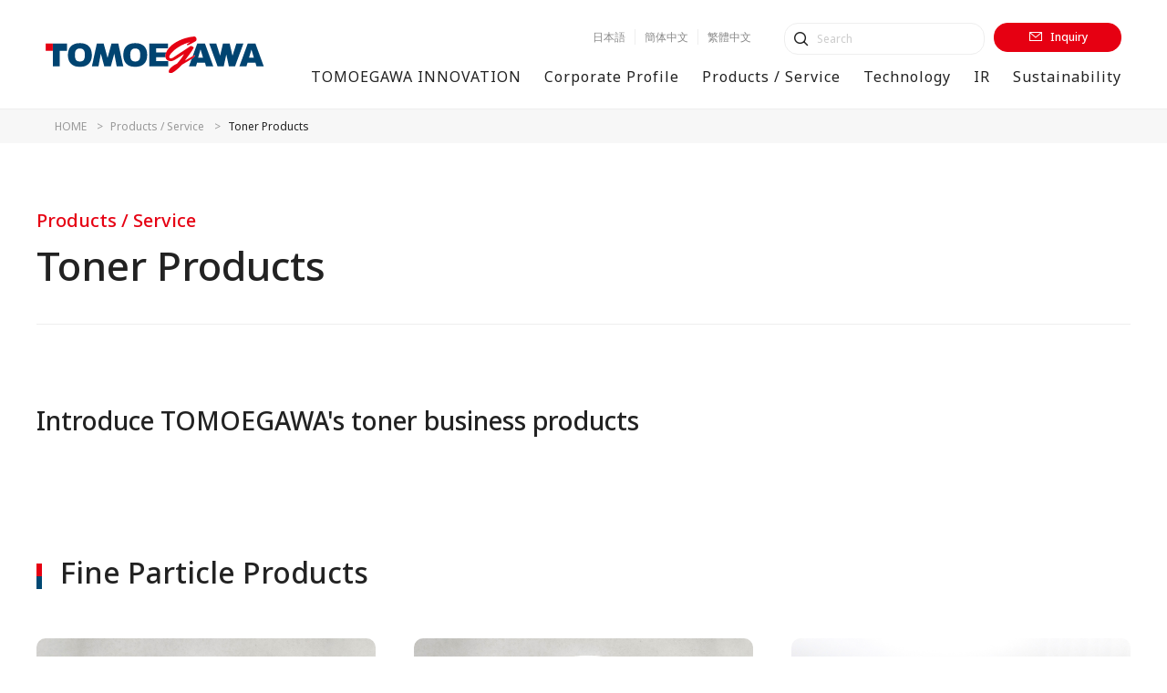

--- FILE ---
content_type: text/html
request_url: https://www.tomoegawa.co.jp/english/product/toner/
body_size: 28814
content:
<!DOCTYPE html>
<html lang="en">
	<head>
		<meta charset="UTF-8">
		<meta name="viewport" content="width=device-width, initial-scale=1.0">
		<title>Toner Products | Products / Service | TOMOEGAWA CORPORATION</title>
		<meta name="description" content="">
		<meta property="og:title" content="Toner Products | Products / Service | TOMOEGAWA CORPORATION">
		<meta property="og:type" content="website">
		<meta property="og:url" content="https://www.tomoegawa.co.jp/english/product/toner/">
		<meta property="og:image" content="https://www.tomoegawa.co.jp/english/assets/images/common/ogp.png">
		<meta property="og:site_name" content="TOMOEGAWA CORPORATION">
		<meta property="og:description" content="">
		<link rel="shortcut icon" href="/assets/images/common/favicon.ico" type="image/x-icon">

		<link rel="stylesheet" href="/assets/css/common.css">
    <link rel="stylesheet" href="/english/assets/css/common.css">
    <link rel="stylesheet" href="/assets/css/components.css">
    <link rel="stylesheet" href="/english/assets/css/components.css">
    <link rel="stylesheet" href="/assets/css/swiper-bundle.min.css">
    <script>if(window.innerWidth < 1280 && window.innerWidth >= 768){ document.write('<meta name="viewport", content="width=1280">'); }</script>

		<!-- google -->
<script>
    (function(i,s,o,g,r,a,m){i['GoogleAnalyticsObject']=r;i[r]=i[r]||function(){
    (i[r].q=i[r].q||[]).push(arguments)},i[r].l=1*new Date();a=s.createElement(o),
    m=s.getElementsByTagName(o)[0];a.async=1;a.src=g;m.parentNode.insertBefore(a,m)
    })(window,document,'script','//www.google-analytics.com/analytics.js','ga');

    ga('create', 'UA-75781324-1', 'auto');
    ga('send', 'pageview');

  </script>
  <!-- google end -->

  <!-- Google tag (gtag.js) -->
  <script async src="https://www.googletagmanager.com/gtag/js?id=G-1N0KYVNJ4C"></script>
  <script>
    window.dataLayer = window.dataLayer || [];
    function gtag(){dataLayer.push(arguments);}
    gtag('js', new Date());
    gtag('config', 'G-1N0KYVNJ4C');
  </script>


	</head>
<body>
	
	<header id="mainheader">
    <div class="l-mainheader js-gnav-wrap">
        <div class="l-mainheader__inner">
            <h1 class="l-mainheader__logo"><a href="/english/"><img src="/assets/images/common/logo-tomoegawa.svg" alt="logo：TOMOEGAWA"></a></h1>
            <a href="/english/sitemap/" class="l-mainheader__navtoggle" type="button" aria-hidden="true"><span><i></i></span></a>
            <div class="l-mainheader__nav js-gnav">
                <nav class="l-mainnav">
                    <div class="l-mainnav__inner">
                        <ul class="l-mainnav__main">
                            <li class="l-mainnav__list js-gnav-item">
                                <div class="l-mainnav__cattop">
                                    <button aria-hidden="true"></button>
                                    <a href="/english/innovation/"><span>TOMOEGAWA INNOVATION</span></a>
                                </div>
                            </li>
                            <li class="l-mainnav__list js-gnav-item">
                                <div class="l-mainnav__cattop">
                                    <button aria-hidden="true"></button>
                                    <a href="/english/corporation/"><span>Corporate Profile</span></a>
                                </div>
                            </li>
                            <li class="l-mainnav__list js-gnav-item">
                                <div class="l-mainnav__cattop">
                                    <button aria-hidden="true"></button>
                                    <a href="/english/product/"><span>Products / Service</span></a>
                                </div>
                            </li>
                            <li class="l-mainnav__list js-gnav-item">
                                <div class="l-mainnav__cattop">
                                    <button aria-hidden="true"></button>
                                    <a href="/english/tech/"><span>Technology</span></a>
                                </div>
                            </li>
                            <li class="l-mainnav__list js-gnav-item">
                                <div class="l-mainnav__cattop">
                                    <button aria-hidden="true"></button>
                                    <a href="/english/ir/"><span>IR</span></a>
                                </div>
                            </li>
                            <li class="l-mainnav__list js-gnav-item">
                                <div class="l-mainnav__cattop">
                                    <button aria-hidden="true"></button>
                                    <a href="/english/sustainability/"><span>Sustainability</span></a>
                                </div>
                            </li>
                        </ul>
                    </div>
                </nav>
                <div class="l-mainheader__support js-gnav-support">
                    <div class="l-mainheader__supportlink">
                        <ul class="l-mainheader__language">
                            <li class="l-language__item"><a href="/"><span>日本語</span></a></li>
                            <li class="l-language__item"><a href="/sc/"><span>簡体中文</span></a></li>
                            <li class="l-language__item"><a href="/tc/"><span>繁體中文</span></a></li>
                        </ul>
                        <div class="l-mainheader__utilities">
                            <div class="l-mainheader__search">
                                <div class="c-search">
                                    <form id="ss-form1" action="/search/en/" method="get" accept-charset="UTF-8" class="c-search__body">
                                        <input type="text" id="ss-query1" name="query" autocomplete="off" aria-autocomplete="none" class="c-search__text" placeholder="Search" />
                                        <button type="submit" value="" onclick="document.charset='UTF-8';" class="c-search__submit"><i class="icon-search2"></i></button>
                                    </form>
                                </div>
                            </div>
                            <div class="l-mainheader__contact">
                                <a class="l-mainheader__contactlink" href="https://tomoegawa-info.spiral-site.com/en" target="_blank"><i class="icon-mail2" aria-hidden="true"></i><span>Inquiry</span></a>
                            </div>
                        </div>
                    </div>
                </div>
            </div>
        </div>
    </div>
</header>

	<div class="l-content">

		<div class="c-heading-primary c-heading-primary--lv3">
			<div class="c-heading-primary__breadcrumb l-breadcrumb">
				<ol class="c-heading-primary__breadcrumb__list l-breadcrumb__list" itemscope="itemscope" itemtype="https://schema.org/BreadcrumbList">
					<li itemprop="itemListElement" itemscope="itemscope" itemtype="https://schema.org/ListItem"><a href="/english/" itemprop="item"><span itemprop="name">HOME</span></a>
						<meta itemprop="position" content="1">
					</li>
					<li itemprop="itemListElement" itemscope="itemscope" itemtype="https://schema.org/ListItem"><a href="/english/product/" itemprop="item"><span itemprop="name">Products / Service</span></a>
						<meta itemprop="position" content="2">
					</li>
					<li itemprop="itemListElement" itemscope="itemscope" itemtype="https://schema.org/ListItem"><span itemprop="name">Toner Products</span>
						<meta itemprop="position" content="3">
					</li>
				</ol>
			</div>
			<div class="c-heading-primary__inner">
				<div class="c-heading-primary__titlearea">
					<p class="c-heading-primary__titlelv2">Products / Service</p>
					<h1 class="c-heading-primary__title">Toner Products</h1>
				</div>
			</div>
		</div>

		<div class="l-structure">
			<div class="l-structure__main">
				<main class="l-main">
					<div class="l-section">
						<div class="c-textblock">
							<p class="c-lead">Introduce TOMOEGAWA's toner business products</p>
						</div>
					</div>

					<div class="l-section">
						<div class="c-heading-secondary">
							<h2>Fine Particle Products</h2>
						</div>
						<div class="g-grid g-grid--3up">
							<div class="g-grid__item c-imagelink">
								<a href="/english/product/toner/jisei.html" class="c-imagelink__inner">
									<figure class="c-imagelink__image">
										<img src="/assets/images/product/toner/01.jpg" alt="">
									</figure>
									<div class="c-imagelink__content">
										<div class="c-imagelink__title">
											<p>Magnetic Toner</p>
										</div>
										<div class="c-imagelink__text">
											<p>Downsizing and cost reduction of imaging units</p>
										</div>
									</div>
								</a>
							</div>
							<div class="g-grid__item c-imagelink">
								<a href="/english/product/toner/hi_jisei.html" class="c-imagelink__inner">
									<figure class="c-imagelink__image">
										<img src="/assets/images/product/toner/02.jpg" alt="">
									</figure>
									<div class="c-imagelink__content">
										<div class="c-imagelink__title">
											<p>Non-Magnetic Toner</p>
										</div>
										<div class="c-imagelink__text">
											<p>Speeding up and downsizing of multi-function copiers </p>
										</div>
									</div>
								</a>
							</div>
							<div class="g-grid__item c-imagelink">
								<a href="/english/product/toner/full_color.html" class="c-imagelink__inner">
									<figure class="c-imagelink__image">
										<img src="/assets/images/product/toner/03.jpg" alt="">
									</figure>
									<div class="c-imagelink__content">
										<div class="c-imagelink__title">
											<p>Full Color Toner</p>
										</div>
										<div class="c-imagelink__text">
											<p>Addressing the rapid full-color transformation of multi-function copiers and printers</p>
										</div>
									</div>
								</a>
							</div>
							<div class="g-grid__item c-imagelink">
								<a href="/english/product/toner/function.html" class="c-imagelink__inner">
									<figure class="c-imagelink__image">
										<img src="/assets/images/product/toner/04.jpg" alt="">
									</figure>
									<div class="c-imagelink__content">
										<div class="c-imagelink__title">
											<p>New Development Toner</p>
										</div>
										<div class="c-imagelink__text">
											<p>Attentive response to a variety of customer needs</p>
										</div>
									</div>
								</a>
							</div>
						</div>

						<div class="c-heading-tertiary">
							<h3>TOMOEGAWA toner business sites (Japan / Overseas)</h3>
						</div>
						<div class="g-grid g-grid--2up">
							<div class="g-grid__item">
								<figure class="c-figure">
									<div class="c-figure__image u-image-border u-image-radius">
										<img src="/assets/images/product/toner/05.jpg" alt="">
									</div>
								</figure>
							</div>
							<div class="g-grid__item">
								<ul class="c-uselist">
									<li class="c-uselist__item">
										<p class="c-icontext">
											<i class="icon-arrow3-r" aria-hidden="true"></i>
											<a href="/english/corporation/group/#honsha">(A) Tokyo Head Office</a>
										</p>
									</li>
									<li class="c-uselist__item">
										<p class="c-icontext">
											<i class="icon-arrow3-r" aria-hidden="true"></i>
											<a href="/english/corporation/group/#shizuoka">(B) Sizuoka Plant</a>
										</p>
									</li>
									<li class="c-uselist__item">
										<p class="c-icontext">
											<i class="icon-blank2" aria-hidden="true"></i>
											<a href="http://www.tomoegawa.com/index.html" target="_blank">(C) TOMOEGAWA(U.S.A.) INC.</a>
										</p>
									</li>
									<li class="c-uselist__item">
										<p class="c-icontext">
											<i class="icon-blank2" aria-hidden="true"></i>
											<a href="https://www.tomoegawa.nl/" target="_blank">(D) Tomoegawa Europe B.V.</a>
										</p>
									</li>
									<li class="c-uselist__item">
										<p class="c-icontext">
											<i class="icon-arrow3-r" aria-hidden="true"></i>
											<a href="/english/corporation/group/#hongkong">(E) TOMOEGAWA HONG KONG CO., LIMITED</a>
										</p>
									</li>
									<li class="c-uselist__item">
										<p class="c-icontext">
											<i class="icon-arrow3-r" aria-hidden="true"></i>
											<a href="/english/corporation/group/#china01">(F) Tomoegawa Imaging Technology (Huizhou) CO.,LTD.</a>
										</p>
									</li>
									<li class="c-uselist__item">
										<p class="c-icontext">
											<i class="icon-arrow3-r" aria-hidden="true"></i>
											<a href="/english/corporation/group/#china02">(G) Nissai Imaging Technology (Jiujiang) Co.,LTD.</a>
										</p>
									</li>
									<li class="c-uselist__item">
										<p class="c-icontext">
											<i class="icon-arrow3-r" aria-hidden="true"></i>
											<a href="/english/corporation/group/#kousyuu">(H) Tomoegawa (Guangzhou) International Trading</a>
										</p>
									</li>
								</ul>
							</div>
						</div>
					</div>

					<div class="l-section">
						<div class="c-contactbox">
							<div class="c-contactbox__body">
								<div class="c-contactbox__head">
									<i class="c-contactbox__icon icon icon-mail"></i>
									<span class="c-contactbox__title">Toner business</span>
								</div>
								<div class="c-contactbox__text">
									<p>We are a world-leading specialist toner manufacturer, providing toner for use in photocopiers, printers, etc.</p>
								</div>
							</div>
							<div class="c-contactbox__btn c-button c-button--cv">
								<a href="/english/corporation/business/#toner" class="c-button__inner">
									<span>Toner business</span>
								</a>
							</div>
						</div>
					</div>

				</main>
			</div>
		</div>

		<div class="l-localnav l-localnav--imageset">
    <div class="l-localnav__inner">
        <div class="l-localnav__categories l-localnav__categories--upper">
            <div class="l-localnav__lv2">
                <a href="/english/product/" class="l-localnav__lv2__inner">
                    <i class="icon-arrow3-r" aria-hidden="true"></i>Products / Service
                </a>
            </div>
        </div>
        <div class="l-localnav__categories l-localnav__categories--lower">
            <div class="l-localnav__category">
                <div class="l-localnav__item">
                    <a href="/english/product/icas/" class="l-localnav__item__inner">
                        <div class="l-localnav__item__image">
                            <img src="/assets/images/product/01.jpg" alt="">
                        </div>
                        <div class="l-localnav__item__text">
                            <p>Heat / Electricity / Electromagnetic Waves related products<i class="icon-arrow3-r" aria-hidden="true"></i></p>
                        </div>
                    </a>
                </div>
                <div class="l-localnav__item">
                    <a href="/english/product/new_product/" class="l-localnav__item__inner">
                        <div class="l-localnav__item__image">
                            <img src="/assets/images/product/02.jpg" alt="">
                        </div>
                        <div class="l-localnav__item__text">
                            <p>New Products<i class="icon-arrow3-r" aria-hidden="true"></i></p>
                        </div>
                    </a>
                </div>
                <div class="l-localnav__item">
                    <a href="/english/product/electro/" class="l-localnav__item__inner">
                        <div class="l-localnav__item__image">
                            <img src="/assets/images/product/03.jpg" alt="">
                        </div>
                        <div class="l-localnav__item__text">
                            <p>Semiconductor and display-related products<i class="icon-arrow3-r" aria-hidden="true"></i></p>
                        </div>
                    </a>
                </div>
                <div class="l-localnav__item">
                    <a href="/english/product/sheet/" class="l-localnav__item__inner">
                        <div class="l-localnav__item__image">
                            <img src="/assets/images/product/04.jpg" alt="">
                        </div>
                        <div class="l-localnav__item__text">
                            <p>Functional Sheet Products<i class="icon-arrow3-r" aria-hidden="true"></i></p>
                        </div>
                    </a>
                </div>
                <div class="l-localnav__item">
                    <a href="/english/product/toner/" class="l-localnav__item__inner">
                        <div class="l-localnav__item__image">
                            <img src="/assets/images/product/05.jpg" alt="">
                        </div>
                        <div class="l-localnav__item__text">
                            <p>Toner products<i class="icon-arrow3-r" aria-hidden="true"></i></p>
                        </div>
                    </a>
                </div>
                <div class="l-localnav__item">
                    <a href="/english/product/exhibition/" class="l-localnav__item__inner">
                        <div class="l-localnav__item__image">
                            <img src="/assets/images/product/06.jpg" alt="">
                        </div>
                        <div class="l-localnav__item__text">
                            <p>Exhibition Information<i class="icon-arrow3-r" aria-hidden="true"></i></p>
                        </div>
                    </a>
                </div>
            </div>
        </div>
    </div>
</div>


	</div>

	<footer>
    <div class="l-mainfooter">
        <div class="l-mainfooter__inner">
            <div class="l-mainfooter__backhead js-backhead" aria-hidden="true">
                <a class="js-anchor" href="#mainheader">Return to top of page</a>
            </div>
            <div class="l-mainfooter__logo">
                <a href="/english/"><img src="/assets/images/common/logo-tomoegawa.svg" alt="logo：TOMOEGAWA"></a>
            </div>
            <div class="l-mainfooter__upper">
                <div class="l-mainfooter__nav">
                    <nav class="l-fnav-main">
                        <ul class="l-fnav-main__primary-items">
                            <li class="l-fnav-main__primary-item js-footer-item">
                                <div class="l-fnav-main__cattop js-footer-item-trigger">
                                    <button aria-hidden="true" class="js-footer-item-toggle"></button>
                                    <a href="/english/innovation/"><span><i class="icon-arrow3-r" aria-hidden="true"></i>TOMOEGAWA INNOVATION</span></a>
                                </div>
                                <ul class="l-fnav-main__secondary-items js-footer-item-menu">
                                    <li class="l-fnav-main__secondary-item"><a href="/english/innovation/guide/"><span>TOMOEGAWA in a nutshell</span></a></li>
                                    <li class="l-fnav-main__secondary-item"><a href="/english/innovation/library/"><span>TOMOEGAWA Library</span></a></li>
                                </ul>
                            </li>
                            <li class="l-fnav-main__primary-item js-footer-item">
                                <div class="l-fnav-main__cattop js-footer-item-trigger">
                                    <button aria-hidden="true" class="js-footer-item-toggle"></button>
                                    <a href="/english/corporation/"><span><i class="icon-arrow3-r" aria-hidden="true"></i>Corporate Profile</span></a>
                                </div>
                                <ul class="l-fnav-main__secondary-items js-footer-item-menu">
                                    <li class="l-fnav-main__secondary-item"><a href="/english/corporation/outline/"><span>Company Outline</span></a></li>
                                    <li class="l-fnav-main__secondary-item"><a href="/english/corporation/message/"><span>Message from the President</span></a></li>
                                    <li class="l-fnav-main__secondary-item"><a href="/english/corporation/vision/"><span>Corporate Philosophy(Mission Vision Value)</span></a></li>
                                    <li class="l-fnav-main__secondary-item"><a href="/english/corporation/history/"><span>Company History</span></a></li>
                                    <li class="l-fnav-main__secondary-item"><a href="/english/corporation/group/"><span>Offices &amp; Plants</span></a></li>
                                    <li class="l-fnav-main__secondary-item"><a href="/english/corporation/business/"><span>Business domains</span></a></li>
                                </ul>
                            </li>
                            <li class="l-fnav-main__primary-item js-footer-item">
                                <div class="l-fnav-main__cattop js-footer-item-trigger">
                                    <button aria-hidden="true" class="js-footer-item-toggle"></button>
                                    <a href="/english/product/"><span><i class="icon-arrow3-r" aria-hidden="true"></i>Products / Service</span></a>
                                </div>
                                <ul class="l-fnav-main__secondary-items js-footer-item-menu">
                                    <li class="l-fnav-main__secondary-item"><a href="/english/product/icas/"><span>Heat / Electricity / Electromagnetic Waves related products</span></a></li>
                                    <li class="l-fnav-main__secondary-item"><a href="/english/product/new_product/"><span>New Products</span></a></li>
                                    <li class="l-fnav-main__secondary-item"><a href="/english/product/electro/"><span>Semiconductor and display-related products</span></a></li>
                                    <li class="l-fnav-main__secondary-item"><a href="/english/product/sheet/"><span>Functional Sheet Products</span></a></li>
                                    <li class="l-fnav-main__secondary-item"><a href="/english/product/toner/"><span>Toner products</span></a></li>
                                </ul>
                            </li>
                            <li class="l-fnav-main__primary-item js-footer-item">
                                <div class="l-fnav-main__cattop js-footer-item-trigger">
                                    <button aria-hidden="true" class="js-footer-item-toggle"></button>
                                    <a href="/english/tech/"><span><i class="icon-arrow3-r" aria-hidden="true"></i>Technology</span></a>
                                </div>
                                <ul class="l-fnav-main__secondary-items js-footer-item-menu">
                                    <li class="l-fnav-main__secondary-item"><a href="/english/tech/analysis/"><span>Analysis / evaluation</span></a></li>
                                    <li class="l-fnav-main__secondary-item"><a href="/english/tech/coating/"><span>Coating</span></a></li>
                                    <li class="l-fnav-main__secondary-item"><a href="/english/tech/papermaking/"><span>Paper making</span></a></li>
                                    <li class="l-fnav-main__secondary-item"><a href="/english/tech/powder/"><span>Powder</span></a></li>
                                    <li class="l-fnav-main__secondary-item"><a href="/english/tech/production/"><span>Production / equipment</span></a></li>
                                    <li class="l-fnav-main__secondary-item"><a href="/english/tech/coating/processing.html"><span>Processing</span></a></li>
                                </ul>
                            </li>
                            <li class="l-fnav-main__primary-item js-footer-item">
                                <div class="l-fnav-main__cattop js-footer-item-trigger">
                                    <button aria-hidden="true" class="js-footer-item-toggle"></button>
                                    <a href="/english/ir/"><span><i class="icon-arrow3-r" aria-hidden="true"></i>IR</span></a>
                                </div>
                                <ul class="l-fnav-main__secondary-items js-footer-item-menu">
                                    <li class="l-fnav-main__secondary-item"><a href="/english/ir/message/"><span>Message from the President</span></a></li>
                                    <li class="l-fnav-main__secondary-item"><a href="/english/ir/policy/"><span>Disclosure Policy</span></a></li>
                                    <li class="l-fnav-main__secondary-item"><a href="/english/ir/news/"><span>IR Topics</span></a></li>
                                    <li class="l-fnav-main__secondary-item"><a href="/english/ir/highlight/"><span>Financial Highlights</span></a></li>
                                    <li class="l-fnav-main__secondary-item"><a href="/english/ir/disclaimer/"><span>Disclaimers</span></a></li>
                                </ul>
                            </li>
                            <li class="l-fnav-main__primary-item js-footer-item">
                                <div class="l-fnav-main__cattop js-footer-item-trigger">
                                    <button aria-hidden="true" class="js-footer-item-toggle"></button>
                                    <a href="/english/sustainability/"><span><i class="icon-arrow3-r" aria-hidden="true"></i>Sustainability</span></a>
                                </div>
                                <ul class="l-fnav-main__secondary-items js-footer-item-menu">
                                    <li class="l-fnav-main__secondary-item"><a href="/english/sustainability/message/"><span>Message from the President</span></a></li>
                                    <li class="l-fnav-main__secondary-item"><a href="/english/sustainability/environment/"><span>Environment</span></a></li>
                                    <li class="l-fnav-main__secondary-item"><a href="/english/sustainability/social/"><span>Social</span></a></li>
                                    <li class="l-fnav-main__secondary-item"><a href="/english/sustainability/governance/"><span>Governance</span></a></li>
                                </ul>
                            </li>
                        </ul>
                    </nav>
                </div>
            </div>
            <div class="l-mainfooter__lower">
                <ul class="l-mainfooter__social g-icon-container">
                    <li class="g-icon-container__item">
                        <a class="l-mainfooter__social__inner" href="https://www.youtube.com/channel/UCOH_k34DmqwrBwWKJUGAyCA" target="_blank"><i class="l-mainfooter__sns icon-sns youtube" aria-hidden="true"><img src="/assets/images/common/icon-youtube.svg" alt=""></i></a>
                    </li>
                </ul>
                <div class="l-fnav-sub">
                    <ul class="l-fnav-sub__items">
                        <li class="l-fnav-sub__item"><a href="/english/topic/"><span>Topics</span></a></li>
                        <li class="l-fnav-sub__item"><a href="/english/sitemap/"><span>Sitemap</span></a></li>
                        <li class="l-fnav-sub__item"><a href="/english/privacy/"><span>Privacy Policy</span></a></li>
                        <li class="l-fnav-sub__item"><a href="/english/disclaimer/"><span>Disclaimers</span></a></li>
                    </ul>
                    <p class="l-mainfooter__copyright">Copyright &copy; TOMOEGAWA CORPORATION</p>
                </div>
            </div>
        </div>
    </div>
</footer>
<div class="l-floatingbanner js-floating">
    <a href="https://tomoegawa-info.spiral-site.com/en" target="_blank"><img src="/english/assets/images/common/banner_floating.png" alt="Inquiry"></a>
</div>

	<script src="/assets/js/lib.js" defer="defer"></script>
    <script src="/assets/js/common.js" defer="defer"></script>
    <script src="/assets/js/components.js" defer="defer"></script>
    <script src="/assets/syncsearch/ja/ss_suggest_config.js"></script>

	<script src="/assets/before2023-ja/js/siteoptions.js" defer></script>
	<script src="/assets/before2023-ja/js/site.js" defer></script>
</body>
</html>


--- FILE ---
content_type: text/css
request_url: https://www.tomoegawa.co.jp/assets/css/common.css
body_size: 48139
content:
@charset "UTF-8";
@import url(https://fonts.googleapis.com/css2?family=Noto+Sans+JP:wght@400;500;700&family=Montserrat:wght@600;700&display=swap);
/* Reset */
*,
*::before,
*::after {
	box-sizing: border-box;
	margin: 0;
	padding: 0;
	border: 0;
	vertical-align: baseline;
	background: transparent;
	font-weight: inherit;
	font-size: inherit;
	font-style: inherit;
	-webkit-tap-highlight-color: transparent;
}

article,
aside,
details,
figcaption,
figure,
picture,
main,
footer,
header,
hgroup,
menu,
nav,
section {
	display: block;
}

ul,
ol {
	list-style: none;
}

blockquote,
q {
	quotes: none;
}

blockquote::before,
blockquote::after,
q::before,
q::after {
	content: none;
}

table {
	border-collapse: collapse;
	border-spacing: 0;
	empty-cells: show;
}

button {
	font-family: inherit;
}

sup {
	vertical-align: top;
	font-size: 0.7em;
}

sub {
	vertical-align: baseline;
	font-size: 0.7em;
}

/*----------
	vars
----------*/
:root {
	/* color */
	--color-prim: #E60012;
	--color-txt: #222222;
	--color-txt-caption: #999999;
	--color-txt-link: #4591F6;
	--color-txt-hover: #79acef;
	--color-border: #EEEEEE;
	--color-table-border: #CCCCCC;
	--color-bg: #F7F7F7;
	--color-caution: #E0004D;
	--color-red: #E60012;
	--color-prim-rgb: 230, 0, 18;
	--color-txt-rgb: 34, 34, 34;
	--color-txt-caption-rgb: 153, 153, 153;
	--color-txt-link-rgb: 69, 145, 246;
	--color-border-rgb: 238, 238, 238;
	--color-bg-rgb: 247, 247, 247;
	--color-caution-rgb: 224, 0, 77;
	--color-red-rgb: 230, 0, 18;
	/* font family */
	--font-sans: "Noto Sans JP", "ヒラギノ角ゴシック", "游ゴシック", "Yu Gothic", "游ゴシック体", "YuGothic", Hiragino Sans, "メイリオ", Meiryo, sans-serif;
	--font-serif: "ヒラギノ明朝 Pro", "Hiragino Mincho Pro", "游明朝", "Yu Mincho", "游明朝体", "YuMincho", "ＭＳ Ｐ明朝", "MS PMincho", serif;
	--font-montserrat: "Montserrat", sans-serif;
	/* line height */
	--line-height-s: 1.45;
	--line-height-m: 1.6;
	--line-height-l: 1.8;
	/* icons */
	--icon-minus2: "";
	--icon-plus2: "";
	--icon-answer: "";
	--icon-question: "";
	--icon-pdf2: "";
	--icon-download2: "";
	--icon-arrow3-r: "";
	--icon-arrow4-r: "";
	--icon-arrow4-b: "";
	--icon-blank2: "";
	--icon-humberger2_close: "";
	--icon-humberger2: "";
	--icon-mail2: "";
	--icon-search2: "";
	--icon-doc: "";
	--icon-excel: "";
	--icon-powerpoint: "";
	--icon-word: "";
	--icon-zip: "";
}

/*----------
	base
----------*/
html {
	width: 100%;
	font-size: 62.5%;
	background-color: #fff;
	scroll-padding-top: 60px;
	-webkit-overflow-scrolling: touch;
}
html.is-fixed {
	position: absolute;
	overflow: hidden;
}
@media (min-width: 768px) {
	html {
		scroll-padding-top: 70px;
	}
}

body {
	font-size: 1.6rem;
	line-height: var(--line-height-l);
	font-family: var(--font-sans);
	letter-spacing: 0;
	color: var(--color-txt);
	-webkit-font-smoothing: antialiased;
	-moz-osx-font-smoothing: grayscale;
	-webkit-text-size-adjust: 100%;
}
@media (min-width: 768px) {
	body {
		min-width: 1040px;
		overflow-x: auto;
	}
}
@media (max-width: 767px) {
	body {
		font-size: 1.4rem;
	}
}

a {
	text-decoration: none;
	color: var(--color-txt-link);
	word-break: break-all;
}
@media (min-width: 768px) {
	a:hover {
		text-decoration: none;
	}
}

img {
	width: 100%;
	height: auto;
	vertical-align: top;
}

hr {
	height: 1px;
	background-color: var(--color-border);
	margin: 50px 0;
}

i[class^=icon-] {
	position: relative;
}

i[class^=icon-pdf2] {
	color: #D70C17;
}

@media (max-width: 767px) {
	i[class^=icon-] {
		width: 16px;
		font-size: 1.4rem;
		margin-right: 12px;
	}
	i[class^=icon-arrow3-r] {
		font-size: 1.6rem;
	}
	i[class^=icon-blank2] {
		font-size: 1.2rem;
	}
	i[class^=icon-pdf2] {
		font-size: 1.6rem;
	}
}
@media (min-width: 768px) {
	i[class^=icon-] {
		width: 18px;
		font-size: 1.6rem;
		margin-right: 10px;
	}
	i[class^=icon-arrow3-r] {
		font-size: 1.8rem;
	}
	i[class^=icon-blank2] {
		top: 2px;
		font-size: 1.4rem;
	}
	i[class^=icon-pdf2] {
		font-size: 1.8rem;
	}
}
/*----------
	main header
----------*/
.l-mainheader {
	position: fixed;
	top: 0;
	width: 100%;
	height: 60px;
	z-index: 100;
	background: #fff;
}
.l-mainheader__inner {
	position: relative;
	display: flex;
	align-items: center;
	justify-content: space-between;
	width: 100%;
	height: 100%;
}
.l-mainheader__inner a {
	position: relative;
}
.l-mainheader__inner::before {
	content: "";
	display: block;
	position: absolute;
	left: 0;
	bottom: 0;
	width: 100%;
	height: 1px;
	background-color: var(--color-border);
}
.l-mainheader__logo {
	position: relative;
	flex: 1 1 auto;
	max-width: 145px;
	margin: 0 0 0 20px;
	font-size: 0;
	z-index: 2;
}
.l-mainheader__search {
	margin-left: auto;
	font-size: 32px;
	line-height: 1;
	cursor: pointer;
	color: var(--color-txt);
}
.l-mainheader__navtoggle {
	width: 60px;
	height: 60px;
	cursor: pointer;
	color: var(--color-prim);
	border-left: 1px solid var(--color-border);
}
.l-mainheader__navtoggle i::before {
	font-family: iconfont !important; /* stylelint-disable-line declaration-no-important,font-family-no-missing-generic-family-keyword */
	speak: none;
	font-style: normal;
	font-weight: normal;
	line-height: 1;
	content: "\e90b";
	color: inherit;
	font-size: 1.7rem;
}
.l-mainheader__contact {
	color: #fff;
}
.l-mainheader__contact:hover {
	color: #fff;
}
.l-mainheader__nav {
	position: absolute;
	top: 100%;
	left: 0;
	right: 0;
	z-index: 100;
	opacity: 0;
	transition: all 0.2s;
	overflow: auto;
}
.l-mainheader.is-complete::after {
	opacity: 0.6;
}
@media (max-width: 767px) {
	.l-mainheader__nav {
		position: absolute;
		top: 100%;
		left: 0;
		opacity: 0;
		transition: all 0.2s;
		overflow: auto;
		visibility: hidden;
		z-index: -10;
	}
	.l-mainheader__support {
		padding: 30px 5.33333%;
	}
	.l-mainheader__supportlink {
		display: flex;
		flex-direction: column-reverse;
	}
	.l-mainheader__utilitie {
		text-align: center;
		font-size: 1.3rem;
		line-height: var(--line-height-s);
		margin: 0 15px;
	}
	.l-mainheader__utilitie i {
		padding-right: 5px;
	}
	.l-mainheader__utilitie:nth-child(2) {
		margin-top: 40px;
	}
	.l-mainheader__contact {
		margin-top: 20px;
		background: var(--color-prim);
		border: 1px solid var(--color-border);
		border-radius: 25px;
		font-size: 1.2rem;
		line-height: 1.6;
		text-align: center;
	}
	.l-mainheader__contactlink {
		display: block;
		color: #fff;
		font-weight: 500;
		line-height: 40px;
	}
	.l-mainheader__contactlink i {
		position: relative;
		top: 0.3rem;
		font-size: 1.4rem;
		margin-right: 6px;
	}
	.l-mainheader__language {
		display: flex;
		justify-content: center;
		margin-top: 40px;
	}
	.l-mainheader .l-language__item > a {
		padding: 0 10px;
		color: #888;
		font-size: 1.2rem;
		line-height: 1;
	}
	.l-mainheader .l-language__item:not(:last-child) > a {
		border-right: 1px solid #eee;
	}
}
@media (min-width: 768px) {
	.l-mainheader {
		height: 120px;
		transition: height 0.3s;
	}
	.l-mainheader__inner {
		display: block;
		padding-bottom: 0;
	}
	.l-mainheader__logo {
		position: absolute;
		top: 40px;
		left: 50px;
		max-width: 240px;
		margin-left: 0;
		transition: transform 0.3s;
	}
	.l-mainheader__navtoggle {
		display: none;
	}
	.l-mainheader__nav {
		display: flex;
		flex-direction: column-reverse;
		position: static;
		width: 100%;
		opacity: 1;
	}
	.l-mainheader__support {
		flex: 0 0 100%;
		padding-top: 25px;
		padding-right: 50px;
		transition: height 0.3s, padding 0.3s;
	}
	.l-mainheader__supportlink {
		display: flex;
		justify-content: flex-end;
	}
	.l-mainheader__language {
		display: flex;
		margin-right: 26px;
	}
	.l-mainheader .l-language__item > a {
		padding: 0 10px;
		color: #888;
		font-size: 1.2rem;
		line-height: 1;
		transition: opacity 0.3s;
	}
	.l-mainheader .l-language__item > a:hover {
		opacity: 0.5;
	}
	.l-mainheader .l-language__item:not(:last-child) > a {
		border-right: 1px solid #eee;
	}
	.l-mainheader__utilities {
		display: flex;
		flex: 0 0 370px;
	}
	.l-mainheader__search {
		flex: 0 0 220px;
	}
	.l-mainheader__contact {
		flex: 0 0 140px;
		margin-left: 10px;
		text-align: center;
	}
	.l-mainheader__contactlink {
		display: block;
		position: relative;
		color: #fff;
		background-color: var(--color-prim);
		border: 1px solid var(--color-prim);
		border-radius: 15px;
		font-size: 1.2rem;
		font-weight: 500;
		line-height: 30px;
		transition: background-color 0.3s, color 0.3s;
	}
	.l-mainheader__contactlink i {
		position: relative;
		top: 0.2rem;
		font-size: 1.4rem;
		margin-right: 7px;
	}
	.l-mainheader__contactlink:hover {
		background-color: #fff;
		color: var(--color-prim);
	}
	.l-mainheader__close {
		display: none;
	}
}
@media (min-width: 768px) and (max-width: 1150px) {
	.l-mainheader__logo {
		transform: translate(-20px, -20px) scale(0.9);
	}
}
@media (min-width: 768px) and (max-width: 935px) {
	.l-mainheader__support {
		padding-right: 35px;
	}
	.l-mainheader__utilities {
		flex: 0 0 222px;
	}
	.l-mainheader__search {
		flex: 0 0 180px;
	}
	.l-mainheader__contact {
		flex: 0 0 32px;
	}
	.l-mainheader__contactlink {
		border-radius: 50%;
	}
	.l-mainheader__contactlink i {
		margin-right: 0;
	}
	.l-mainheader__contactlink span {
		display: none;
	}
}

@media (max-width: 767px) {
	.l-mainnav {
		background: #fff;
	}
	.l-mainnav__list {
		border-bottom: 1px solid var(--color-border);
	}
	.l-mainnav__list:first-child {
		border-top: 1px solid var(--color-border);
	}
	.l-mainnav__sub {
		position: relative;
		display: none;
	}
	.l-mainnav__cattop {
		position: relative;
	}
	.l-mainnav__cattop > button {
		display: none;
		position: absolute;
		top: 0;
		right: 0;
		z-index: 2;
		width: 60px;
		height: 100%;
		border-left: 1px solid var(--color-border);
		cursor: pointer;
	}
	.l-mainnav__cattop > a {
		display: block;
		color: var(--color-txt);
	}
	.l-mainnav__cattop > a > span,
	.l-mainnav__cattop > span {
		display: block;
		padding: 12px 60px 12px 20px;
		font-size: 1.6rem;
	}
}
@media (min-width: 768px) {
	.l-mainnav {
		padding-right: 50px;
	}
	.l-mainnav__main {
		display: flex;
		justify-content: flex-end;
	}
	.l-mainnav__list {
		letter-spacing: 1px;
	}
	.l-mainnav__cattop > button {
		display: none;
	}
	.l-mainnav__cattop > a {
		display: block;
		transition: color 0.3s;
		color: var(--color-txt);
	}
	.l-mainnav__cattop > a::before {
		content: "";
		display: block;
		width: calc(100% - 25px);
		height: 2px;
		background-color: #004471;
		position: absolute;
		bottom: 0;
		left: 25px;
		z-index: 1;
		transition: all 0.3s;
		transform: scale(0, 1);
		transform-origin: left;
		z-index: 1;
	}
	.l-mainnav__cattop > a:hover {
		color: #004471;
		text-decoration: none;
	}
	.l-mainnav__cattop > a:hover::before {
		transform: scale(1, 1);
	}
	.l-mainnav__cattop > span,
	.l-mainnav__cattop > a > span {
		display: block;
		padding: 10px 0 22px 25px;
		font-size: 1.6rem;
		transition: font-size 0.3s;
	}
	.l-mainnav__cattop > span:hover,
	.l-mainnav__cattop > a > span:hover {
		color: #004471;
		text-decoration: none;
	}
	.l-mainnav__cattop.is-current > a, .l-mainnav__cattop.is-hover > a {
		color: #004471;
	}
	.l-mainnav__cattop.is-current > a::before, .l-mainnav__cattop.is-hover > a::before {
		transition: none;
		transform: none;
	}
	.l-mainnav__sub {
		opacity: 0;
		position: absolute;
		top: 100%;
		left: 0;
		right: 0;
		pointer-events: none;
		width: 100%;
		transition: 0.1s opacity;
		transition-delay: 0.2s;
	}
	.l-mainnav__sub.is-hung {
		opacity: 1;
		pointer-events: auto;
		z-index: 100;
	}
}
@media (min-width: 1151px) and (max-width: 1230px) {
	.l-mainnav {
		padding-top: 10px;
	}
	.l-mainnav__cattop > span,
	.l-mainnav__cattop > a > span {
		font-size: 1.6rem;
		padding-bottom: 14px;
	}
}
@media (min-width: 768px) and (max-width: 1150px) {
	.l-mainnav {
		padding-top: 15px;
	}
	.l-mainnav__main {
		padding-left: 0;
	}
	.l-mainnav__cattop > a:hover::before {
		width: calc(100% - 15px);
		left: 15px;
	}
	.l-mainnav__cattop > span,
	.l-mainnav__cattop > a > span {
		font-size: 1.3rem;
		padding-left: 15px;
		padding-bottom: 13px;
	}
}

@media (max-width: 767px) {
	.l-megamenu {
		padding-left: 0;
		padding-right: 0;
	}
	.l-megamenu__categories .l-megamenu__item {
		padding: 8px 50px;
	}
	.l-megamenu__categories .l-megamenu__item > a {
		color: inherit;
	}
	.l-megamenu__categories .l-megamenu__item > a p {
		position: relative;
		display: block;
		padding: 0 0 0 20px;
	}
	.l-megamenu__categories .l-megamenu__item > a p::before {
		font-family: iconfont !important; /* stylelint-disable-line declaration-no-important,font-family-no-missing-generic-family-keyword */
		speak: none;
		font-style: normal;
		font-weight: normal;
		line-height: 1;
		display: inline-block;
		content: "\e907";
		position: absolute;
		top: 0.8em;
		left: 0;
		color: inherit;
		font-size: 1rem;
	}
	.l-megamenu__categories--featured .l-megamenu__category {
		display: none;
	}
	.l-megamenu__thumb, .l-megamenu__thumblink {
		display: none;
	}
	.l-megamenu__text {
		font-size: 1.4rem;
	}
	.l-megamenu__text i {
		display: none;
	}
	.l-megamenu--innovation .l-megamenu__inner {
		width: 100%;
		padding: 0 50px;
	}
	.l-megamenu--innovation .l-megamenu__inner .c-imagelink {
		padding: 8px 0;
	}
	.l-megamenu--innovation .l-megamenu__inner .c-imagelink__image {
		display: none;
	}
	.l-megamenu--innovation .l-megamenu__inner .c-imagelink a .c-imagelink__title {
		position: relative;
		color: var(--color-txt);
		padding-left: 20px;
		font-size: 1.4rem;
		font-weight: 400;
	}
	.l-megamenu--innovation .l-megamenu__inner .c-imagelink a .c-imagelink__title::before {
		display: inline-block;
		content: "\e907";
		position: absolute;
		top: 0.8em;
		left: 0;
		color: inherit;
		font-size: 1rem;
	}
	.l-megamenu--innovation .l-megamenu__inner .c-imagelink a[target^=_blank] .l-mainheader__title::before {
		content: "\e908";
		top: 0.5em;
		font-size: 1.2rem;
	}
	.l-megamenu--innovation .l-megamenu__inner .c-imagelink a[href^=".pdf"] .l-mainheader__title::before {
		content: "\e904";
		top: 0.25em;
		color: #D70C17;
		font-size: 1.6rem;
	}
	.l-megamenu--innovation .l-megamenu__inner .g-grid__item + .g-grid__item {
		margin: 0;
	}
	.l-megamenu--separate .l-megamenu__item--w100:not(:first-child) {
		margin-top: 35px;
	}
	.l-megamenu--separate .l-megamenu__item--w100 .l-megamenu__text {
		white-space: nowrap;
	}
}
@media (min-width: 768px) {
	.l-megamenu {
		padding-top: 60px;
		padding-bottom: 74px;
		overflow: hidden;
	}
	.l-megamenu__inner {
		width: 100%;
		max-width: 1280px;
		margin-left: auto;
		margin-right: auto;
		padding-left: 5.3333333333%;
		padding-right: 5.3333333333%;
		display: flex;
		flex-wrap: wrap;
	}
}
@media (min-width: 768px) and (min-width: 768px) {
	.l-megamenu__inner {
		padding-left: 40px;
		padding-right: 40px;
	}
}
@media (min-width: 768px) {
	.l-megamenu__categories {
		display: flex;
		align-items: flex-start;
		flex-wrap: wrap;
	}
	.l-megamenu__categories .l-megamenu__item {
		cursor: pointer;
	}
	.l-megamenu__categories .l-megamenu__item i {
		padding-right: 10px;
	}
	.l-megamenu__categories--featured {
		flex: 0 0 300px;
		margin-right: 114px;
	}
	.l-megamenu__categories--featured .l-megamenu__category {
		flex: 1 1 auto;
	}
	.l-megamenu__categories--featured .l-megamenu__text {
		margin-bottom: 25px;
	}
	.l-megamenu__categories--featured .l-megamenu__text__inner {
		cursor: pointer;
		color: var(--color-txt);
		transition: color 0.3s;
	}
	.l-megamenu__categories--featured .l-megamenu__text__inner > span {
		display: inline-block;
		position: relative;
		padding-left: 30px;
		text-align: center;
		font-size: 2.4rem;
		font-weight: 500;
		line-height: var(--line-height-s);
		color: inherit;
	}
	.l-megamenu__categories--featured .l-megamenu__text__inner > span::after {
		content: "";
		display: block;
		position: absolute;
		top: 0.55em;
		left: 0;
		width: 10px;
		height: 10px;
		background: var(--color-prim);
	}
	.l-megamenu__categories--featured .l-megamenu__button {
		max-width: 300px;
	}
	.l-megamenu__categories--featured .l-megamenu__item {
		padding-bottom: 0;
		border-bottom: none;
	}
	.l-megamenu__categories--regular {
		flex: 0 0 calc(100% - 416px);
	}
	.l-megamenu__categories--regular .l-megamenu__category {
		flex: 1 1 auto;
		display: flex;
		flex-wrap: wrap;
		margin: -15px -10px 0;
	}
	.l-megamenu__categories--regular .l-megamenu__item {
		position: relative;
		width: calc(50% - 20px);
		margin: 15px 10px 0;
		padding: 0 0 0 20px;
		font-size: 1.4rem;
	}
	.l-megamenu__categories--regular .l-megamenu__item::before {
		font-family: iconfont !important; /* stylelint-disable-line declaration-no-important,font-family-no-missing-generic-family-keyword */
		speak: none;
		font-style: normal;
		font-weight: normal;
		line-height: 1;
		display: inline-block;
		content: "\e907";
		position: absolute;
		top: 0.8em;
		left: 0;
		color: inherit;
		font-size: 1rem;
	}
	.l-megamenu__categories--regular .l-megamenu__item > a {
		color: var(--color-txt);
	}
	.l-megamenu__categories--regular .l-megamenu__item > a .l-megamenu__text {
		transition: opacity 0.3s;
	}
	.l-megamenu__categories--regular .l-megamenu__item > a:hover .l-megamenu__text {
		opacity: 0.4;
	}

	.l-megamenu__categories--regular .l-megamenu__category-rectuite__image {
		flex: 0 0 360px;
		margin-right: 40px;
	}

	.l-megamenu__categories--regular .l-megamenu__category-rectuite__list {
		display: block;
		margin-top: 50px;
	}

	.l-megamenu__categories--regular .l-megamenu__category-rectuite__list .l-megamenu__item {
		width: 100%;
	}
}
@media (min-width: 768px) {
	.l-megamenu .l-megamenu__category:last-child {
		margin-right: 0;
	}
	.l-megamenu .l-megamenu__category + .l-megamenu__category {
		margin-top: 0;
	}
}
@media (min-width: 768px) {
	.l-megamenu--separate .l-megamenu__item--w100 {
		width: 100%;
		margin-top: 35px;
	}
}
@media (min-width: 768px) and (max-width: 1150px) {
	.l-megamenu__categories--featured {
		flex: 0 0 260px;
		margin-right: 40px;
	}
	.l-megamenu__categories--featured .l-megamenu__text {
		margin-bottom: 10px;
	}
	.l-megamenu__categories--featured .l-megamenu__text__inner > span {
		font-size: 2.1rem;
	}
	.l-megamenu__categories--regular .l-megamenu__item {
		width: calc(50% - 20px);
	}
	.l-megamenu__categories--regular .l-megamenu__text {
		font-size: 1.5rem;
	}
}

.l-mainheader.is-open::before {
	opacity: 1;
	background-color: var(--color-bg);
}
.l-mainheader.is-open::after {
	display: none;
}
.l-mainheader.is-open .l-mainheader__nav.is-open {
	opacity: 1;
	top: 100%;
}
@media (max-width: 767px) {
	.l-mainheader.is-open::before {
		display: none;
	}
	.l-mainheader.is-open .l-mainheader__nav.is-open {
		height: 100vh;
		padding-bottom: 150px;
		background-color: #fff;
		opacity: 1;
		visibility: visible;
		z-index: 100;
	}
	.l-mainheader.is-open .l-mainheader__navtoggle.is-open i::before {
		content: "\e90a";
	}
}
.l-mainheader.is-open .l-mainnav__sub.is-open {
	display: block;
	padding-top: 20px;
	padding-bottom: 30px;
	background-color: var(--color-bg);
	border-top: 1px solid var(--color-border);
	z-index: 1;
}
.l-mainheader.is-open .l-mainnav__cattop.is-hierarichical > button {
	display: block;
	color: var(--color-txt);
}
.l-mainheader.is-open .l-mainnav__cattop.is-hierarichical > button::before {
	font-family: iconfont !important; /* stylelint-disable-line declaration-no-important,font-family-no-missing-generic-family-keyword */
	speak: none;
	font-style: normal;
	font-weight: normal;
	line-height: 1;
	display: block;
	content: "\e901";
	color: inherit;
	font-size: 1.4rem;
}
.l-mainheader.is-open .l-mainnav__cattop.is-hierarichical > button.is-open {
	background-color: var(--color-bg);
}
.l-mainheader.is-open .l-mainnav__cattop.is-hierarichical > button.is-open::before {
	content: "\e900";
}
.l-mainheader.is-open .l-mainnav__cattop a span {
	position: relative;
}
.l-mainheader.is-open .l-mainnav__cattop a span::before {
	font-family: iconfont !important; /* stylelint-disable-line declaration-no-important,font-family-no-missing-generic-family-keyword */
	speak: none;
	font-style: normal;
	font-weight: normal;
	line-height: 1;
	display: inline-block;
	content: "\e906";
	color: inherit;
	font-size: 1.6rem;
	margin-right: 14px;
}

.l-mainheader.is-move {
	position: fixed;
}
@media (min-width: 768px) {
	.l-mainheader.is-move {
		height: 65px;
	}
	.l-mainheader.is-move .l-mainheader__support {
		height: 0;
		opacity: 0;
		overflow: hidden;
		visibility: hidden;
		pointer-events: none;
		flex: none;
		padding-top: 0;
	}
	.l-mainheader.is-move .l-mainheader__logo {
		top: 17px;
		transition: all 0.2s;
		width: 196px;
	}
	.l-mainheader.is-move .l-mainheader__nav {
		width: auto;
		padding-top: 6px;
	}
	.l-mainheader.is-move .l-mainnav {
		padding-top: 0;
	}
	.l-mainheader.is-move .l-mainnav__cattop > a > span {
		padding-bottom: 20px;
	}
	.l-mainheader.is-move .l-mainnav__panel {
		top: 65px;
	}
}
@media (min-width: 768px) and (max-width: 1150px) {
	.l-mainheader.is-move {
		height: 120px;
	}
	.l-mainheader.is-move .l-mainheader__inner {
		flex-wrap: nowrap;
		align-items: center;
	}
	.l-mainheader.is-move .l-mainheader__logo {
		position: relative;
		top: 20px;
		margin-top: 0;
		transform: none;
		translate: none;
	}
	.l-mainheader.is-move .l-mainheader__nav {
		flex: 0 0 auto;
		width: 100%;
		padding-top: 22px;
	}
	.l-mainheader.is-move .l-mainheader__support {
		padding-right: 20px;
	}
	.l-mainheader.is-move .l-mainnav__main {
		padding-top: 22px;
		padding-right: 20px;
	}
	.l-mainheader.is-move .l-mainnav__cattop > a {
		font-size: 1.4rem;
	}
	.l-mainheader.is-move .l-mainnav__cattop > a > span {
		padding-top: 0;
		padding-bottom: 21px;
	}
	.l-mainheader.is-move .l-mainnav__panel {
		top: 120px;
	}
}
@media (min-width: 768px) and (max-width: 820px) {
	.l-mainheader.is-move .l-mainheader__logo {
		flex: 0 0 180px;
	}
}

.l-mainheader.is-hung::before,
.l-mainheader.is-move::before {
	opacity: 1;
}
.l-mainheader.is-hung::after,
.l-mainheader.is-move::after {
	display: none;
}
.l-mainheader.is-hung .l-mainheader__logo,
.l-mainheader.is-move .l-mainheader__logo {
	background: none;
}
.l-mainheader.is-hung .l-mainheader__logo img,
.l-mainheader.is-move .l-mainheader__logo img {
	opacity: 1;
}
@media (max-width: 767px) {
	.l-mainheader.is-hung .l-mainheader__logo,
	.l-mainheader.is-move .l-mainheader__logo {
		transform: none;
	}
}

.l-mainnav__panel {
	background-color: #fff;
	height: 0;
	left: 0;
	position: absolute;
	top: 120px;
	width: 100%;
	transition: 0.3s cubic-bezier(0.55, 0.05, 0.36, 1);
	transition-delay: 0.1s;
}
@media (min-width: 768px) and (max-width: 1150px) {
	.l-mainnav__panel {
		top: 120px;
	}
}

.l-bg-gnav {
	position: fixed;
	top: 0;
	left: 0;
	width: 100%;
	height: 100%;
	background-color: #000;
	opacity: 0;
	z-index: -2;
	transition: 0.35s;
}
.l-bg-gnav.is-show {
	opacity: 0.6;
	z-index: 90;
}

/*----------
	sub header
----------*/
.l-subheader {
	display: flex;
	align-items: center;
	justify-content: center;
	width: 100%;
	height: 60px;
	background: #fff;
	border-bottom: 1px solid var(--color-border);
}
@media (max-width: 767px) {
	.l-subheader__logo {
		max-width: 200px;
	}
}
@media (min-width: 768px) {
	.l-subheader {
		height: 80px;
	}
	.l-subheader__logo {
		max-width: 240px;
	}
}

/*----------
	main navigation
----------*/
/*----------
	main content
----------*/
.l-content {
	position: relative;
	width: 100%;
	padding-top: 60px;
	overflow: hidden;
}
@media (min-width: 768px) {
	.l-content {
		padding-top: 120px;
	}
}
.l-content--components {
	padding-bottom: 150px;
}

.l-structure {
	padding-bottom: 100px;
}
@media (min-width: 768px) {
	.l-structure {
		padding-bottom: 150px;
	}
}
.l-structure--fit {
	padding-bottom: 0;
}
@media (min-width: 768px) {
	.l-structure--fit {
		padding-bottom: 0;
	}
}

.l-main > *:last-child,
.l-main > *:last-child > *:last-child,
.l-main > *:last-child > *:last-child > *:last-child {
	margin-bottom: 0;
}

.l-section {
	width: 100%;
	max-width: 1280px;
	margin-left: auto;
	margin-right: auto;
	padding-left: 5.3333333333%;
	padding-right: 5.3333333333%;
}
@media (min-width: 768px) {
	.l-section {
		padding-left: 40px;
		padding-right: 40px;
	}
}
.l-section--gapless {
	padding-left: 0;
	padding-right: 0;
}
.l-section--full {
	padding-left: 0;
	padding-right: 0;
	max-width: 100%;
}

.l-breadcrumb__list {
	width: 100%;
	max-width: 1280px;
	margin-left: auto;
	margin-right: auto;
	padding-left: 5.3333333333%;
	padding-right: 5.3333333333%;
	width: 100%;
	max-width: 1280px;
	padding-left: 0;
	padding-right: 0;
	display: flex;
	flex-wrap: wrap;
	white-space: nowrap;
	font-size: 1.2rem;
	line-height: 1.2;
}
@media (min-width: 768px) {
	.l-breadcrumb__list {
		padding-left: 40px;
		padding-right: 40px;
	}
}
.l-breadcrumb__list > li {
	display: block;
}
.l-breadcrumb__list > li > a {
	color: #9B9B9B;
	text-decoration: none;
}
.l-breadcrumb__list > li + li::before {
	content: ">";
	display: inline-block;
	margin: 0 8px;
	color: #9B9B9B;
}
.l-breadcrumb__list > li:last-child > a {
	pointer-events: none;
}
@media (min-width: 768px) {
	.l-breadcrumb {
		margin: 0;
	}
	.l-breadcrumb__list {
		display: block;
		white-space: normal;
	}
	.l-breadcrumb__list > li {
		display: inline;
	}
	.l-breadcrumb__list > li > a:hover {
		text-decoration: underline;
	}
}

.l-localnav {
	background: url(/assets/images/common/bg_localnav.jpg) no-repeat 0 0;
	background-size: cover;
}
.l-localnav__inner {
	width: 100%;
	max-width: 1280px;
	margin-left: auto;
	margin-right: auto;
	padding-left: 5.3333333333%;
	padding-right: 5.3333333333%;
	padding-top: 40px;
	padding-bottom: 80px;
}
@media (min-width: 768px) {
	.l-localnav__inner {
		padding-left: 40px;
		padding-right: 40px;
	}
}
.l-localnav__categories + .l-localnav__categories {
	margin-top: 28px;
}
.l-localnav__lv2__inner {
	color: var(--color-txt);
	font-weight: 500;
	font-size: 1.6rem;
}
.l-localnav__lv2__inner i {
	position: relative;
	top: 0.1em;
}
.l-localnav__item {
	margin-top: 1px;
	background-color: #fff;
}
.l-localnav__item:first-child {
	margin-top: 0;
	border-radius: 8px 8px 0 0;
	overflow: hidden;
}
.l-localnav__item:last-child {
	border-radius: 0 0 8px 8px;
	overflow: hidden;
}
.l-localnav__item__inner {
	display: flex;
	align-items: center;
	width: 100%;
	min-height: 50px;
	color: var(--color-txt);
	font-weight: 500;
	font-size: 1.6rem;
}
.l-localnav__item__text {
	flex: 0 0 100%;
	position: relative;
	padding: 0 37px 0 17px;
}
.l-localnav__item__text i {
	position: absolute;
	top: 50%;
	right: 15px;
	transform: translateY(-50%);
	margin-right: 0;
}
.l-localnav--imageset .l-localnav__item__inner {
	display: flex;
	align-items: center;
	padding: 15px;
}
.l-localnav--imageset .l-localnav__item__image {
	flex: 0 0 31.64%;
	border-radius: 8px;
	overflow: hidden;
}
.l-localnav--imageset .l-localnav__item__text {
	flex: 1 1 auto;
	padding-left: 15px;
}
.l-localnav--imageset .l-localnav__item__text i {
	right: 0;
}
@media (min-width: 768px) {
	.l-localnav__inner {
		padding-top: 50px;
		overflow: hidden;
	}
	.l-localnav__categories + .l-localnav__categories {
		margin-top: 30px;
	}
	.l-localnav__category {
		display: flex;
		flex-wrap: wrap;
		margin: -12px -6px 0;
	}
	.l-localnav__lv2__inner {
		font-size: 2.1rem;
	}
	.l-localnav__item {
		flex: 0 0 calc(33.33% - 12px);
		margin: 12px 6px 0;
		border-radius: 8px;
	}
	.l-localnav__item:first-child {
		margin-top: 12px;
		border-radius: 8px;
	}
	.l-localnav__item:last-child {
		border-radius: 8px;
	}
	.l-localnav__item__inner {
		min-height: 80px;
	}
	.l-localnav--imageset .l-localnav__item__inner {
		padding: 20px;
	}
	.l-localnav--imageset .l-localnav__item__image {
		flex: 0 0 36.22%;
	}
	.l-localnav--imageset .l-localnav__item__text {
		flex: 1 1 auto;
		padding-right: 15px;
		padding-left: 20px;
	}
}
@media screen and (min-width: 768px) and (max-width: 1100px) {
	.l-localnav__categories--featured {
		margin-bottom: 40px;
	}
	.l-localnav__categories--regular {
		flex: 1 0 auto;
		width: 100%;
	}
}

/*----------
	main footer
----------*/
.l-mainfooter {
	position: relative;
	width: 100%;
	background-color: #fff;
	border-top: 1px solid var(--color-border);
}
.l-mainfooter__lower {
	position: relative;
	padding: 20px;
	z-index: 1;
}
.l-mainfooter__lower::before {
	display: block;
	content: "";
	position: absolute;
	left: 0;
	bottom: 0;
	width: 100%;
	padding-top: 51.2%;
	background: url(/assets/images/common/footer-sp.svg) no-repeat center bottom;
	background-size: cover;
	z-index: -1;
}
.l-mainfooter__backhead {
	position: fixed;
	bottom: 20px;
	right: 20px;
	width: 50px;
	height: 50px;
	opacity: 0;
	pointer-events: none;
	transition: opacity 0.3s;
	z-index: 5;
}
.l-mainfooter__backhead.is-visible {
	position: fixed;
	top: auto;
	bottom: 20px;
	right: 20px;
	opacity: 1;
	pointer-events: auto;
}
.l-mainfooter__backhead.is-stop {
	position: absolute;
	top: -25px;
	bottom: auto;
}
.l-mainfooter__backhead > a {
	position: relative;
	display: block;
	width: 50px;
	height: 50px;
	background-color: #fff;
	border-radius: 50%;
	border: 2px solid var(--color-border);
	transition: opacity 0.3s;
	text-indent: -9999px;
}
.l-mainfooter__backhead > a::before {
	content: "";
	width: 14px;
	height: 14px;
	border-top: solid 2px #999;
	border-right: solid 2px #999;
	position: absolute;
	left: 16px;
	top: 19px;
	transform: rotate(-45deg);
}
.l-mainfooter__logo {
	position: relative;
	padding: 40px 20px;
	z-index: 1;
}
.l-mainfooter__logo > a {
	display: block;
	max-width: 200px;
	margin: auto;
}
.l-mainfooter__upper {
	width: 100%;
}
.l-mainfooter__nav {
	position: relative;
	z-index: 2;
}
.l-mainfooter__social {
	display: flex;
	justify-content: center;
	margin-bottom: 19.7333%;
}
.l-mainfooter__sns {
	font-size: 3rem;
}
.l-mainfooter__copyright {
	margin-top: 30px;
	color: #fff;
	font-size: 1.2rem;
	text-align: center;
	line-height: 1;
}
@media (min-width: 768px) {
	.l-mainfooter__lower {
		position: relative;
		padding: 30px 20px;
	}
	.l-mainfooter__lower::before {
		padding-top: 16.1111%;
		background-image: url(/assets/images/common/footer-pc.svg);
	}
	.l-mainfooter__backhead {
		right: 120px;
	}
	.l-mainfooter__backhead.is-visible {
		right: 120px;
	}
	.l-mainfooter__backhead.is-stop {
		right: 120px;
	}
	.l-mainfooter__backhead > a {
		transition: background-color 0.3s;
	}
	.l-mainfooter__backhead > a::before {
		transition: border-color 0.3s;
	}
	.l-mainfooter__backhead > a:hover {
		background-color: #222;
	}
	.l-mainfooter__backhead > a:hover::before {
		border-color: #fff;
	}
	.l-mainfooter__logo {
		padding: 95px 20px 30px;
	}
	.l-mainfooter__nav {
		display: flex;
		justify-content: center;
	}
	.l-mainfooter__social {
		margin-bottom: 5.0694%;
	}
	.l-mainfooter__social__inner img {
		transition: opacity 0.3s;
	}
	.l-mainfooter__social__inner:hover img {
		opacity: 0.4;
	}
	.l-mainfooter__copyright {
		margin-top: 0;
		font-size: 1.2rem;
	}
}

.l-fnav-main {
	background-color: #fff;
	border-top: 1px solid var(--color-border);
	border-bottom: 1px solid var(--color-border);
}
@media (max-width: 767px) {
	.l-fnav-main__cattop {
		position: relative;
		font-size: 1.6rem;
	}
	.l-fnav-main__cattop > a {
		display: block;
		color: inherit;
	}
	.l-fnav-main__cattop > a .icon-arrow3-r {
		display: inline-block;
		position: relative;
		top: 2px;
		color: inherit;
		font-size: 1.6rem;
		margin-right: 14px;
	}
	.l-fnav-main__cattop > a > span {
		position: relative;
		display: block;
		padding: 18px 60px 18px 20px;
	}
	.l-fnav-main__cattop > button {
		position: absolute;
		top: 50%;
		right: 0;
		transform: translateY(-50%);
		width: 60px;
		height: 100%;
		text-align: center;
		cursor: pointer;
		border-left: 1px solid var(--color-border);
		z-index: 1;
	}
	.l-fnav-main__cattop.is-hierarichical > button {
		display: block;
		color: var(--color-txt);
	}
	.l-fnav-main__cattop.is-hierarichical > button::before {
		font-family: iconfont !important; /* stylelint-disable-line declaration-no-important,font-family-no-missing-generic-family-keyword */
		speak: none;
		font-style: normal;
		font-weight: normal;
		line-height: 1;
		display: block;
		content: "\e901";
		color: inherit;
		font-size: 1.4rem;
	}
	.l-fnav-main__cattop.is-hierarichical > button.is-open {
		background-color: var(--color-bg);
	}
	.l-fnav-main__cattop.is-hierarichical > button.is-open::before {
		content: "\e900";
	}
	.l-fnav-main__primary-items {
		overflow: hidden;
	}
	.l-fnav-main__primary-item + .l-fnav-main__primary-item {
		border-top: 1px solid var(--color-border);
	}
	.l-fnav-main__secondary-items {
		border-top: 1px solid var(--color-border);
		background-color: var(--color-bg);
		height: 0;
		opacity: 0;
		visibility: hidden;
		pointer-events: none;
		transition: opacity 0.3s;
	}
	.l-fnav-main__secondary-items.is-open {
		padding: 22px 0;
		height: auto;
		opacity: 1;
		visibility: visible;
		pointer-events: auto;
	}
	.l-fnav-main__secondary-item {
		font-size: 1.4rem;
		padding: 8px 50px;
	}
	.l-fnav-main__secondary-item > a {
		color: inherit;
	}
	.l-fnav-main__secondary-item > a > span {
		position: relative;
		display: block;
		padding: 0 0 0 20px;
	}
	.l-fnav-main__secondary-item > a > span::before {
		font-family: iconfont !important; /* stylelint-disable-line declaration-no-important,font-family-no-missing-generic-family-keyword */
		speak: none;
		font-style: normal;
		font-weight: normal;
		line-height: 1;
		display: inline-block;
		content: "\e907";
		position: absolute;
		top: 0.8em;
		left: 0;
		color: inherit;
		font-size: 1rem;
	}
}
@media (min-width: 768px) {
	.l-fnav-main {
		border: none;
	}
	.l-fnav-main__primary-items {
		display: flex;
		margin-left: -13px;
		margin-right: -13px;
	}
	.l-fnav-main__cattop {
		font-size: 1.6rem;
	}
	.l-fnav-main__cattop i,
	.l-fnav-main__cattop > button {
		display: none;
	}
	.l-fnav-main__cattop > a {
		display: block;
		color: inherit;
		transition: opacity 0.3s;
	}
	.l-fnav-main__cattop > a:hover {
		opacity: 0.4;
	}
	.l-fnav-main__primary-item {
		flex: 0 0 auto;
		margin: 0 13px;
		white-space: nowrap;
	}
	.l-fnav-main__secondary-items {
		display: none;
	}
}

.l-fnav-sub__items {
	display: flex;
	flex-wrap: wrap;
	justify-content: center;
	margin-top: 34px;
	margin-bottom: -10px;
}
.l-fnav-sub__item {
	position: relative;
	margin-bottom: 10px;
	font-size: 1.2rem;
	line-height: 1;
	color: #fff;
}
.l-fnav-sub__item::before {
	display: block;
	content: "";
	position: absolute;
	top: 0;
	left: 0;
	width: 1px;
	height: 1em;
	background-color: #fff;
	opacity: 0.6;
}
.l-fnav-sub__item:last-child::after {
	display: block;
	content: "";
	position: absolute;
	top: 0;
	right: 0;
	width: 1px;
	height: 1em;
	background-color: #fff;
	opacity: 0.6;
}
.l-fnav-sub__item > a {
	color: inherit;
}
.l-fnav-sub__item > a > span {
	display: block;
	padding: 0 10px;
}
@media (min-width: 768px) {
	.l-fnav-sub {
		display: flex;
		justify-content: space-between;
		flex-direction: row-reverse;
		width: 100%;
		max-width: 1280px;
		margin-left: auto;
		margin-right: auto;
		padding-left: 5.3333333333%;
		padding-right: 5.3333333333%;
		max-width: 1200px;
	}
}
@media (min-width: 768px) and (min-width: 768px) {
	.l-fnav-sub {
		padding-left: 40px;
		padding-right: 40px;
	}
}
@media (min-width: 768px) {
	.l-fnav-sub__items {
		margin: 0;
	}
}
@media (min-width: 768px) {
	.l-fnav-sub__item {
		margin: 0;
	}
	.l-fnav-sub__item > a {
		transition: opacity 0.3s;
	}
	.l-fnav-sub__item > a:hover {
		opacity: 0.4;
	}
}

/*----------
	sub footer
----------*/
.l-subfooter {
	position: relative;
	width: 100%;
	background-color: #fff;
	border-top: 1px solid var(--color-border);
}
.l-subfooter__backhead {
	position: fixed;
	bottom: 20px;
	right: 20px;
	width: 50px;
	height: 50px;
	opacity: 0;
	pointer-events: none;
	transition: opacity 0.3s;
	z-index: 5;
}
.l-subfooter__backhead.is-visible {
	position: fixed;
	top: auto;
	bottom: 20px;
	right: 20px;
	opacity: 1;
	pointer-events: auto;
}
.l-subfooter__backhead.is-stop {
	position: absolute;
	top: -25px;
	bottom: auto;
}
.l-subfooter__backhead > a {
	position: relative;
	display: block;
	width: 50px;
	height: 50px;
	background-color: #fff;
	border-radius: 50%;
	border: 2px solid var(--color-border);
	transition: opacity 0.3s;
	text-indent: -9999px;
}
.l-subfooter__backhead > a::before {
	content: "";
	width: 14px;
	height: 14px;
	border-top: solid 2px #999;
	border-right: solid 2px #999;
	position: absolute;
	left: 16px;
	top: 19px;
	transform: rotate(-45deg);
}
.l-subfooter__inner {
	padding: 20px 5.3333333333%;
}
.l-subfooter__logo {
	max-width: 200px;
}
.l-subfooter__copyright {
	margin-top: 5px;
	color: var(--color-caption);
	font-size: 1.1rem;
}
.l-subfooter__language {
	display: flex;
	color: var(--color-caption);
	margin-top: 20px;
	margin-left: -13px;
}
.l-subfooter__language .l-language__item {
	flex: 0 0 auto;
	margin: 0 13px;
}
.l-subfooter__language a {
	color: var(--color-txt);
	transition: color 0.3s;
}
@media (min-width: 768px) {
	.l-subfooter__inner {
		display: flex;
		align-items: center;
		justify-content: space-between;
		width: 100%;
		max-width: 1280px;
		padding: 40px;
		margin: 0 auto;
	}
	.l-subfooter__copyright {
		font-size: 1.2rem;
	}
	.l-subfooter__logo {
		flex: 0 0 240px;
		max-width: 100%;
	}
	.l-subfooter__language {
		margin-top: 0;
	}
	.l-subfooter__language a:hover {
		color: var(--color-txt-link);
	}
}

/*----------
	floating
----------*/
.l-floatingbanner {
	position: fixed;
	bottom: 15px;
	left: 15px;
	width: 48%;
	max-width: 180px;
	z-index: 10;
	opacity: 0;
	transition: opacity 0.3s linear;
	background-color: #fff;
	border-radius: 26px;
}
.l-floatingbanner img {
	transition: opacity 0.3s linear;
}
.l-floatingbanner:hover img {
	opacity: 0.7;
}
.l-floatingbanner.is-show {
	opacity: 1;
}
.l-floatingbanner.is-hide {
	opacity: 0;
}

/*----------
	margin
----------*/
/* 固定マージン */
.u-mt-none {
	margin-top: 0 !important; /* stylelint-disable-line declaration-no-important */
}

.u-mb-none {
	margin-bottom: 0 !important; /* stylelint-disable-line declaration-no-important */
}

.u-mt-5 {
	margin-top: 5px !important; /* stylelint-disable-line declaration-no-important */
}

.u-mb-5 {
	margin-bottom: 5px !important; /* stylelint-disable-line declaration-no-important */
}

/* 10px倍数 */
.u-mt-10 {
	margin-top: 10px !important; /* stylelint-disable-line declaration-no-important */
}

.u-mt-20 {
	margin-top: 20px !important; /* stylelint-disable-line declaration-no-important */
}

.u-mt-30 {
	margin-top: 30px !important; /* stylelint-disable-line declaration-no-important */
}

.u-mt-40 {
	margin-top: 40px !important; /* stylelint-disable-line declaration-no-important */
}

.u-mt-50 {
	margin-top: 50px !important; /* stylelint-disable-line declaration-no-important */
}

.u-mt-60 {
	margin-top: 60px !important; /* stylelint-disable-line declaration-no-important */
}

.u-mt-70 {
	margin-top: 70px !important; /* stylelint-disable-line declaration-no-important */
}

.u-mt-80 {
	margin-top: 80px !important; /* stylelint-disable-line declaration-no-important */
}

.u-mt-90 {
	margin-top: 90px !important; /* stylelint-disable-line declaration-no-important */
}

.u-mt-100 {
	margin-top: 100px !important; /* stylelint-disable-line declaration-no-important */
}

/* 8px倍数 */
.u-mt-8 {
	margin-top: 8px !important; /* stylelint-disable-line declaration-no-important */
}

.u-mt-16 {
	margin-top: 16px !important; /* stylelint-disable-line declaration-no-important */
}

.u-mt-24 {
	margin-top: 24px !important; /* stylelint-disable-line declaration-no-important */
}

.u-mt-32 {
	margin-top: 32px !important; /* stylelint-disable-line declaration-no-important */
}

.u-mt-40 {
	margin-top: 40px !important; /* stylelint-disable-line declaration-no-important */
}

.u-mt-48 {
	margin-top: 48px !important; /* stylelint-disable-line declaration-no-important */
}

.u-mt-56 {
	margin-top: 56px !important; /* stylelint-disable-line declaration-no-important */
}

.u-mt-64 {
	margin-top: 64px !important; /* stylelint-disable-line declaration-no-important */
}

.u-mt-72 {
	margin-top: 72px !important; /* stylelint-disable-line declaration-no-important */
}

.u-mt-80 {
	margin-top: 80px !important; /* stylelint-disable-line declaration-no-important */
}

/* 汎用マージン */
.u-margin-sm {
	margin-bottom: 20px !important; /* stylelint-disable-line declaration-no-important */
}
@media (min-width: 768px) {
	.u-margin-sm {
		margin-bottom: 30px !important; /* stylelint-disable-line declaration-no-important */
	}
}

.u-margin-rg {
	margin-bottom: 40px !important; /* stylelint-disable-line declaration-no-important */
}
@media (min-width: 768px) {
	.u-margin-rg {
		margin-bottom: 50px !important; /* stylelint-disable-line declaration-no-important */
	}
}

.u-margin-md {
	margin-bottom: 60px !important; /* stylelint-disable-line declaration-no-important */
}
@media (min-width: 768px) {
	.u-margin-md {
		margin-bottom: 80px !important; /* stylelint-disable-line declaration-no-important */
	}
}

.u-margin-lg {
	margin-bottom: 80px !important; /* stylelint-disable-line declaration-no-important */
}
@media (min-width: 768px) {
	.u-margin-lg {
		margin-bottom: 120px !important; /* stylelint-disable-line declaration-no-important */
	}
}

.u-margin-xl {
	margin-bottom: 100px !important; /* stylelint-disable-line declaration-no-important */
}
@media (min-width: 768px) {
	.u-margin-xl {
		margin-bottom: 150px !important; /* stylelint-disable-line declaration-no-important */
	}
}

.u-margin-none {
	margin-bottom: 0 !important; /* stylelint-disable-line declaration-no-important */
}
@media (min-width: 768px) {
	.u-margin-none {
		margin-bottom: 0 !important; /* stylelint-disable-line declaration-no-important */
	}
}

/*----------
	display
----------*/
@media (max-width: 767px) {
	.u-pc-v {
		display: none !important; /* stylelint-disable-line declaration-no-important */
	}
}

@media (min-width: 768px) {
	.u-sp-v {
		display: none !important; /* stylelint-disable-line declaration-no-important */
	}
}

/*----------
	text
----------*/
@media (max-width: 767px) {
	.u-pcbr {
		display: none !important; /* stylelint-disable-line declaration-no-important */
	}
}

@media (min-width: 768px) {
	.u-spbr {
		display: none !important; /* stylelint-disable-line declaration-no-important */
	}
}

.u-txt-fz10 {
	font-size: 1rem !important; /* stylelint-disable-line declaration-no-important */
}

.u-txt-fz12 {
	font-size: 1.2rem !important; /* stylelint-disable-line declaration-no-important */
}

.u-txt-fz13 {
	font-size: 1.3rem !important; /* stylelint-disable-line declaration-no-important */
}

.u-txt-fz14 {
	font-size: 1.4rem !important; /* stylelint-disable-line declaration-no-important */
}

.u-txt-fz16 {
	font-size: 1.6rem !important; /* stylelint-disable-line declaration-no-important */
}

.u-txt-fz18 {
	font-size: 1.8rem !important; /* stylelint-disable-line declaration-no-important */
}

.u-txt-fz20 {
	font-size: 2rem !important; /* stylelint-disable-line declaration-no-important */
}

.u-txt-center {
	text-align: center !important; /* stylelint-disable-line declaration-no-important */
}

@media (min-width: 768px) {
	.u-txt-pccenter {
		text-align: center !important; /* stylelint-disable-line declaration-no-important */
	}
}

.u-txt-right {
	text-align: right !important; /* stylelint-disable-line declaration-no-important */
}

.u-txt-left {
	text-align: left !important; /* stylelint-disable-line declaration-no-important */
}

.u-txt-normal {
	font-weight: normal !important; /* stylelint-disable-line declaration-no-important */
}

.u-txt-bold {
	font-weight: bold !important; /* stylelint-disable-line declaration-no-important */
}

.u-txt-strike {
	text-decoration: line-through !important; /* stylelint-disable-line declaration-no-important */
}

.u-txt-red {
	color: var(--color-prim) !important; /* stylelint-disable-line declaration-no-important */
}

.u-text-indent {
	text-indent: 1em;
}

.u-text-indent1 {
	text-indent: -1em;
	padding-left: 1em;
}

.u-text-indent1_5 {
	text-indent: -1.5em;
	padding-left: 1.5em;
}

.u-text-indent3 {
	text-indent: -3em;
	padding-left: 3em;
}

.u-text-indent2_5 {
	text-indent: -2.5em;
	padding-left: 2.5em;
}

.u-text-indent2 {
	text-indent: -2em;
	padding-left: 2em;
}

.u-txt-marker {
	font-weight: bold;
	background-image: linear-gradient(transparent 80%, #FFF7A6 80%);
}

.u-txt-super {
	font-size: 1rem;
	vertical-align: text-top;
	text-indent: 0;
}

.u-txt-break-keepall {
	word-break: keep-all;
}

.u-txt-break-normal {
	word-break: normal;
}

.u-txt-prim {
	color: var(--color-prim) !important; /* stylelint-disable-line declaration-no-important */
}

.u-txt-seco {
	color: var(--color-seco) !important; /* stylelint-disable-line declaration-no-important */
}

.u-txt-default {
	color: var(--color-txt) !important; /* stylelint-disable-line declaration-no-important */
}

.u-txt-white {
	color: #fff !important; /* stylelint-disable-line declaration-no-important */
}

.u-txt-caution {
	color: var(--color-caution) !important; /* stylelint-disable-line declaration-no-important */
}

/* 文中リンク */
.u-txt-link {
	text-decoration: underline;
	color: var(--color-txt-link);
}
@media (min-width: 768px) {
	.u-txt-link {
		transition: color 0.2s;
	}
	.u-txt-link:hover {
		color: var(--color-txt-link);
	}
}

/* ボーダー */
.u-image-border {
	border: 1px solid var(--color-border);
}

.u-border-top {
	border-top: 1px solid var(--color-border);
}

.u-border-right {
	border-right: 1px solid var(--color-border);
}

.u-border-bottom {
	border-bottom: 1px solid var(--color-border);
}

.u-border-left {
	border-left: 1px solid var(--color-border);
}

/* 角丸 */
.u-image-radius {
	border-radius: 10px;
	overflow: hidden;
}

/* table */
.u-valign-top {
	vertical-align: top;
}

.u-valign-middle {
	vertical-align: middle;
}

.u-valign-bottom {
	vertical-align: bottom;
}

.u-table-w20 {
	width: 20%;
}

.u-table-w33 {
	width: 33.33%;
}

.u-table-w25 {
	width: 25%;
}


--- FILE ---
content_type: text/css
request_url: https://www.tomoegawa.co.jp/english/assets/css/common.css
body_size: 669
content:
@charset "UTF-8";
@import url(https://fonts.googleapis.com/css2?family=Noto+Sans:wght@400;500;700&family=Montserrat:wght@600;700&display=swap);

/*----------
	vars
----------*/
:root {
	/* font family */
	--font-sans: "Noto Sans", "Yu Gothic", "YuGothic", Hiragino Sans, Meiryo, sans-serif;
}

/*----------
	base
----------*/
a {
	word-break: normal;
	overflow-wrap: break-word;
}

/*----------
	main header
----------*/
@media (max-width: 767px) {
	.l-mainheader__inner .l-mainheader__navtoggle {
		display: flex;
		justify-content: center;
		align-items: center;
		text-align: center;
	}
}

/*----------
	floating
----------*/
.l-floatingbanner {
	max-width: 146px;
}

--- FILE ---
content_type: text/css
request_url: https://www.tomoegawa.co.jp/assets/css/components.css
body_size: 84894
content:
@charset "UTF-8";
/*----------
	icons
----------*/
@font-face {
	font-family: iconfont;
	src: url(/assets/fonts/iconfont.woff2) format("woff2"), url(/assets/fonts/iconfont.woff) format("woff"), url(/assets/fonts/iconfont.svg) format("svg");
	font-weight: normal;
	font-style: normal;
	font-display: block;
}
.icon, .icon-zip, .icon-word, .icon-powerpoint, .icon-excel, .icon-doc, .icon-search2, .icon-mail2, .icon-humberger2, .icon-humberger2_close, .icon-blank2, .icon-arrow4-b, .icon-arrow4-r, .icon-arrow3-r, .icon-download2, .icon-pdf2, .icon-question, .icon-answer, .icon-plus2, .icon-minus2 {
	display: inline-block;
	font-family: iconfont !important; /* stylelint-disable-line declaration-no-important,font-family-no-missing-generic-family-keyword */
	speak: never;
	font-style: normal !important; /* stylelint-disable-line declaration-no-important */
	font-size: inherit;
	font-weight: normal !important; /* stylelint-disable-line declaration-no-important */
	font-variant: normal !important; /* stylelint-disable-line declaration-no-important */
	text-transform: none;
	line-height: 1;
	color: inherit;
}
.icon-minus2::before {
	content: "\e900";
}
.icon-plus2::before {
	content: "\e901";
}
.icon-answer::before {
	content: "\e902";
}
.icon-question::before {
	content: "\e903";
}
.icon-pdf2::before {
	content: "\e904";
}
.icon-download2::before {
	content: "\e905";
}
.icon-arrow3-r::before {
	content: "\e906";
}
.icon-arrow4-r::before {
	content: "\e907";
}
.icon-arrow4-b::before {
	content: "\e90e";
}
.icon-blank2::before {
	content: "\e908";
}
.icon-humberger2_close::before {
	content: "\e90a";
}
.icon-humberger2::before {
	content: "\e90b";
}
.icon-mail2::before {
	content: "\e90c";
}
.icon-search2::before {
	content: "\e90d";
}
.icon-doc::before {
	content: "\ea13";
}
.icon-excel::before {
	content: "\ea15";
}
.icon-powerpoint::before {
	content: "\ea25";
}
.icon-word::before {
	content: "\ea30";
}
.icon-zip::before {
	content: "\ea31";
}

.icon-freedial {
	display: inline-block;
	vertical-align: baseline;
	line-height: 1;
	width: 70px;
}

.icon-phone {
	display: inline-block;
	vertical-align: baseline;
	line-height: 1;
	width: 60px;
}

.icon-sns {
	display: inline-block;
	vertical-align: baseline;
	line-height: 1;
	width: 40px;
}

/*----------
	icon container
----------*/
.g-icon-container {
	margin-top: -8px;
	font-size: 0;
}
.g-icon-container__item {
	display: inline-block;
	margin-top: 8px;
}
.g-icon-container__item:not(:last-child) {
	margin-right: 10px;
}

/*----------
	logo
----------*/
.c-logo {
	width: 120px;
}
.c-logo > img {
	display: block;
	width: auto;
	max-width: 100%;
	height: auto;
}

/*----------
	separator
----------*/
.c-separator {
	display: block;
	margin: 40px auto;
	border-top: 1px solid var(--color-border);
}
.c-separator--dashed {
	border-top-style: dashed;
}

/*----------
	tag
----------*/
.c-tag {
	display: inline-block;
	vertical-align: middle;
	color: var(--color-txt-caption);
	border-color: var(--color-border);
}
.c-tag > a,
.c-tag > span {
	height: 24px;
	display: block;
	max-width: 100%;
	min-width: 80px;
	padding: 0 8px;
	color: inherit;
	border: 1px solid;
	border-color: inherit;
	background-color: #fff;
	border-radius: 5px;
	overflow: hidden;
	text-align: center;
	white-space: nowrap;
	text-overflow: ellipsis;
	font-size: 1.1rem;
	line-height: 22px;
}
.c-tag > a {
	border-color: var(--color-txt-link);
	color: var(--color-txt-link);
}
@media (min-width: 768px) {
	.c-tag > a,
	.c-tag > span {
		height: 28px;
		min-width: 110px;
		font-size: 1.3rem;
		line-height: 26px;
	}
	.c-tag > a {
		transition: background-color 0.2s, color 0.2s;
	}
	.c-tag > a:hover {
		background-color: var(--color-prim);
		color: #fff;
	}
	.c-tag--fill {
		/* stylelint-disable no-descending-specificity */
		/* stylelint-enable no-descending-specificity */
	}
	.c-tag--fill > a:hover {
		background-color: #fff;
		color: var(--color-prim);
	}
}

/*----------
	tag container
----------*/
.g-tag-container {
	margin-top: -8px;
	font-size: 0;
}
.g-tag-container__item {
	display: inline-block;
	margin-top: 8px;
}
.g-tag-container__item:not(:first-child) {
	margin-left: 4px;
}

/*----------
	figure
----------*/
.c-figure {
	margin-bottom: 40px;
}
.c-figure__image {
	text-align: center;
}
.c-figure__image > img {
	max-width: 100%;
	width: auto;
}
.c-figure__caption {
	margin-top: 15px;
	text-align: left;
	font-size: 1.2rem;
	line-height: var(--line-height-l);
	color: var(--color-txt-caption);
}
@media (min-width: 768px) {
	.c-figure {
		margin-bottom: 50px;
	}
	.c-figure__caption {
		font-size: 1.4rem;
	}
	.c-figure--maxwidth {
		max-width: 800px;
		margin-right: auto;
		margin-left: auto;
	}
}

/*----------
	image fit
----------*/
.c-image-fit {
	height: 0;
	padding-bottom: 66.6666666667%;
	position: relative;
	overflow: hidden;
}
.c-image-fit > img,
.c-image-fit > iframe,
.c-image-fit > video,
.c-image-fit > object,
.c-image-fit > embed, .c-image-fit__element {
	width: 100%;
	height: 100%;
	position: absolute;
	top: 0;
	left: 0;
	object-fit: cover;
	object-position: center;
}
.c-image-fit--2t1 {
	padding-bottom: 50%;
}
.c-image-fit--16t9 {
	padding-bottom: 56.25%;
}
.c-image-fit--sq {
	padding-bottom: 100%;
}

/*----------
	youtube
----------*/
.c-embed {
	position: relative;
}
.c-embed.is-play .c-embed__poster {
	display: none;
}
.c-embed > video {
	display: block;
	width: 100%;
	height: auto;
}
.c-embed__poster {
	position: absolute;
	top: 0;
	left: 0;
	z-index: 1;
	width: 100%;
	height: 100%;
	cursor: pointer;
}
.c-embed__poster > button {
	display: block;
	position: absolute;
	top: 0;
	left: 0;
	right: 0;
	bottom: 0;
	z-index: 2;
	margin: auto;
	width: 50px;
	height: 50px;
	font-size: 0;
	background: url(/assets/images/_components/icon-play.svg) no-repeat center;
	cursor: pointer;
}
.c-embed__poster > img {
	display: block;
	width: 100%;
	height: 100%;
	object-fit: cover;
}

/*----------
	youtube
----------*/
.c-youtube {
	position: relative;
}
.c-youtube::before {
	content: "";
	display: block;
	padding-top: 56.25%;
}
.c-youtube > iframe {
	display: block;
	position: absolute;
	top: 0;
	left: 0;
	width: 100%;
	height: 100%;
}
.c-youtube--vertical::before {
	padding-top: 178%;
}

/*----------
	content box
----------*/
.c-contentbox {
	padding: 20px;
	margin-bottom: 40px;
	background-color: var(--color-bg);
}
.c-contentbox--colored {
	color: #E32653;
	background-color: #FFF7F7;
}
@media (min-width: 768px) {
	.c-contentbox {
		padding-left: 24px;
		padding-right: 24px;
		margin-bottom: 50px;
	}
}

/*----------
	search
----------*/
.c-search {
	background: #fff;
	position: relative;
	border: 1px solid var(--color-border);
	border-radius: 25px;
	font-size: 1.2rem;
	line-height: 1.6;
}
.c-search__body {
	position: relative;
}
.c-search__text {
	width: 100%;
	padding: 11px 25px 12px 28px;
	border-radius: 0;
	appearance: none;
	font-family: var(--font-sans);
}
.c-search__text:focus {
	outline: none;
}
.c-search__text::placeholder {
	color: #ccc;
	font-size: 1.2rem;
	line-height: 40px;
}
.c-search__submit {
	position: absolute;
	top: 50%;
	left: 10px;
	transform: translateY(-50%);
	width: 11px;
	height: 11px;
	cursor: pointer;
}
.c-search__submit i {
	top: -2px;
	width: 11px;
	color: var(--color-txt);
	font-size: 1.1rem;
}
@media (min-width: 768px) {
	.c-search {
		border-radius: 15px;
	}
	.c-search__text {
		padding: 8px 15px 8px 35px;
	}
	.c-search__text::placeholder {
		font-size: 1.2rem;
		line-height: 30px;
	}
	.c-search__submit {
		width: 16px;
		height: 16px;
	}
	.c-search__submit i {
		top: 0;
		width: 16px;
		color: var(--color-txt);
		font-size: 1.6rem;
	}
} /* 多言語 */
.c-search-global {
	padding: 40px 0;
}
@media (min-width: 768px) {
	.c-search-global {
		padding: 80px 0;
	}
}

/*----------
	syncsearch
----------*/
#ss-form {
	margin-bottom: 0 !important; /* stylelint-disable-line declaration-no-important */
}

#ss-main.css3 #ss-form {
	font-family: var(--font-sans) !important; /* stylelint-disable-line declaration-no-important */
}
#ss-main.css3 #ss-form .ss-search-input {
	width: 70% !important; /* stylelint-disable-line declaration-no-important */
	padding: 0 25px !important; /* stylelint-disable-line declaration-no-important */
	background-color: var(--color-bg) !important; /* stylelint-disable-line declaration-no-important */
	box-shadow: none !important; /* stylelint-disable-line declaration-no-important */
	border-radius: 25px;
	font-size: 1.4rem !important; /* stylelint-disable-line declaration-no-important */
	font-family: var(--font-sans) !important; /* stylelint-disable-line declaration-no-important */
}
#ss-main.css3 #ss-form .ss-search-input:focus {
	outline: none !important; /* stylelint-disable-line declaration-no-important */
}
@media (min-width: 768px) {
	#ss-main.css3 #ss-form .ss-search-input {
		width: 300px !important; /* stylelint-disable-line declaration-no-important */
		font-size: 1.6rem !important; /* stylelint-disable-line declaration-no-important */
	}
}
#ss-main.css3 #ss-form .ss-search-button {
	position: relative !important; /* stylelint-disable-line declaration-no-important */
	width: calc(30% - 10px) !important; /* stylelint-disable-line declaration-no-important */
	margin-left: 10px !important; /* stylelint-disable-line declaration-no-important */
	background: var(--color-txt) !important; /* stylelint-disable-line declaration-no-important */
	border: 1px solid var(--color-txt) !important; /* stylelint-disable-line declaration-no-important */
	font-size: 1.4rem !important; /* stylelint-disable-line declaration-no-important */
	font-family: var(--font-sans) !important; /* stylelint-disable-line declaration-no-important */
	font-weight: 500 !important; /* stylelint-disable-line declaration-no-important */
	border-radius: 25px !important; /* stylelint-disable-line declaration-no-important */
	transition: color 0.3s, background-color 0.3s;
}
@media (min-width: 768px) {
	#ss-main.css3 #ss-form .ss-search-button {
		width: 100px !important; /* stylelint-disable-line declaration-no-important */
		font-size: 1.6rem !important; /* stylelint-disable-line declaration-no-important */
	}
	#ss-main.css3 #ss-form .ss-search-button:hover {
		background: #fff !important; /* stylelint-disable-line declaration-no-important */
		color: var(--color-txt) !important; /* stylelint-disable-line declaration-no-important */
	}
}
#ss-main.css3 #ss-form .ss-categories {
	margin: 20px 0 !important; /* stylelint-disable-line declaration-no-important */
}
#ss-main.css3 #ss-form .ss-categories > span {
	font-size: 1.2rem;
}
#ss-main.css3 #ss-form .ss-categories .ss-category-field {
	padding-left: 0 !important; /* stylelint-disable-line declaration-no-important */
}
#ss-main.css3 #ss-form .ss-categories #ss-category-default0,
#ss-main.css3 #ss-form .ss-categories #ss-category-file_type0 {
	width: 0 !important; /* stylelint-disable-line declaration-no-important */
}
@media (min-width: 768px) {
	#ss-main.css3 #ss-form .ss-categories {
		display: flex;
		align-items: center;
	}
	#ss-main.css3 #ss-form .ss-categories > span {
		font-size: 1.4rem;
	}
}
#ss-main.css3 #ss-form fieldset.ss-category-field input[type=radio] + label,
#ss-main.css3 #ss-form fieldset.ss-category-field input[type=checkbox] + label {
	font-size: 1.2rem !important; /* stylelint-disable-line declaration-no-important */
}
#ss-main.css3 #ss-form fieldset.ss-category-field input[type=radio]:focus + label,
#ss-main.css3 #ss-form fieldset.ss-category-field input[type=checkbox]:focus + label {
	outline: none !important; /* stylelint-disable-line declaration-no-important */
}
@media (min-width: 768px) {
	#ss-main.css3 #ss-form fieldset.ss-category-field input[type=radio] + label,
	#ss-main.css3 #ss-form fieldset.ss-category-field input[type=checkbox] + label {
		font-size: 1.4rem !important; /* stylelint-disable-line declaration-no-important */
	}
}
#ss-main.css3 #ss-content {
	margin-top: 40px !important; /* stylelint-disable-line declaration-no-important */
	font-family: var(--font-sans) !important; /* stylelint-disable-line declaration-no-important */
}
#ss-main.css3 #ss-content > div:not(#ss-result) > div:not(#ss-navi) {
	display: none;
}
#ss-main.css3 #ss-navi {
	padding: 10px !important; /* stylelint-disable-line declaration-no-important */
	margin-top: 10px !important; /* stylelint-disable-line declaration-no-important */
	background: #fff !important; /* stylelint-disable-line declaration-no-important */
	border-top: 1px solid var(--color-border) !important; /* stylelint-disable-line declaration-no-important */
	border-bottom: 1px solid var(--color-border) !important; /* stylelint-disable-line declaration-no-important */
	border-left: 0;
	border-right: 0;
}
#ss-main.css3 #ss-result {
	padding-left: 0 !important; /* stylelint-disable-line declaration-no-important */
}
#ss-main.css3 #ss-result .ss-item {
	margin-bottom: 0 !important; /* stylelint-disable-line declaration-no-important */
}
#ss-main.css3 #ss-result .ss-item .ss-image img {
	border: 1px solid var(--color-border) !important; /* stylelint-disable-line declaration-no-important */
}
@media (min-width: 768px) {
	#ss-main.css3 #ss-result .ss-item {
		margin-bottom: 20px !important; /* stylelint-disable-line declaration-no-important */
	}
}
#ss-main.css3 .ss-pagination {
	margin-bottom: 0 !important; /* stylelint-disable-line declaration-no-important */
}
#ss-main.css3 .ss-pagination .ss-page {
	padding: 0 !important; /* stylelint-disable-line declaration-no-important */
	border: 0 !important; /* stylelint-disable-line declaration-no-important */
}
#ss-main.css3 .ss-pagination .ss-page > a {
	display: inline-block;
	padding: 1px 10px !important; /* stylelint-disable-line declaration-no-important */
	background: #fff !important; /* stylelint-disable-line declaration-no-important */
	border: 1px solid var(--color-border) !important; /* stylelint-disable-line declaration-no-important */
	color: var(--color-txt) !important; /* stylelint-disable-line declaration-no-important */
	transition: color 0.3s, background-color 0.3s;
}
@media (min-width: 768px) {
	#ss-main.css3 .ss-pagination .ss-page > a {
		padding: 1px 12px !important; /* stylelint-disable-line declaration-no-important */
	}
	#ss-main.css3 .ss-pagination .ss-page > a:hover {
		background: var(--color-txt) !important; /* stylelint-disable-line declaration-no-important */
		color: #fff !important; /* stylelint-disable-line declaration-no-important */
	}
}
#ss-main.css3 .ss-pagination .ss-select-page > a {
	background: var(--color-txt) !important; /* stylelint-disable-line declaration-no-important */
	color: #fff !important; /* stylelint-disable-line declaration-no-important */
}
#ss-main.css3 .ss-pagination .ss-page-next {
	position: relative;
}
#ss-main.css3 .ss-pagination .ss-page-next a {
	display: inline-block;
	text-indent: -9999px;
}
#ss-main.css3 .ss-pagination .ss-page-next::before {
	content: "\e907";
	display: inline-block;
	font-family: iconfont !important; /* stylelint-disable-line declaration-no-important,font-family-no-missing-generic-family-keyword */
	speak: none;
	font-style: normal;
	font-weight: normal;
	line-height: 1;
	position: absolute;
	top: 50%;
	left: 1em;
	transform: translateY(-50%);
	width: 16px;
	height: 16px;
	color: var(--color-txt);
	font-size: 1.6rem;
	z-index: 1;
}
#ss-main.css3 .ss-pagination .ss-page-prev {
	position: relative;
}
#ss-main.css3 .ss-pagination .ss-page-prev a {
	display: inline-block;
	text-indent: -9999px;
}
#ss-main.css3 .ss-pagination .ss-page-prev::before {
	content: "\e907";
	display: inline-block;
	font-family: iconfont !important; /* stylelint-disable-line declaration-no-important,font-family-no-missing-generic-family-keyword */
	speak: none;
	font-style: normal;
	font-weight: normal;
	line-height: 1;
	position: absolute;
	top: 50%;
	left: calc(-1em - 16px);
	transform: translateY(-50%) rotate(180deg);
	width: 16px;
	height: 16px;
	color: var(--color-txt);
	font-size: 1.6rem;
	z-index: 1;
}
#ss-main.css3 .ss-pagination .ss-page-first,
#ss-main.css3 .ss-pagination .ss-page-last {
	display: none;
}

/*----------
	pagination
----------*/
.c-pagination__items {
	display: flex;
	align-items: center;
	justify-content: center;
}
.c-pagination__item {
	margin: 0 4px;
}
.c-pagination__item > a {
	display: block;
	color: inherit;
}
.c-pagination__page {
	display: flex;
	align-items: center;
	justify-content: center;
	width: 50px;
	height: 32px;
	text-align: center;
	font-size: 1.6rem;
	line-height: 1;
	font-weight: bold;
	border: 1px solid var(--color-prim);
	border-radius: 3px;
	color: var(--color-prim);
}
.c-pagination__page--current {
	background: var(--color-prim);
	color: #fff;
}
.c-pagination__ellip {
	display: block;
	width: 24px;
	height: 32px;
	font-size: 0;
	background: radial-gradient(var(--color-txt-caption-v2) 1px, transparent 1px) repeat-x left center;
	background-size: 8px 8px;
}
.c-pagination__prev, .c-pagination__next {
	font-size: 1.6rem;
	line-height: 32px;
}
@media (min-width: 768px) {
	.c-pagination a:hover .c-pagination__page {
		background: var(--color-prim);
		color: #fff;
	}
}

/*----------
	heading-primary
----------*/
.c-heading-primary {
	position: relative;
	z-index: 1;
}
.c-heading-primary__inner {
	position: relative;
	width: 100%;
	height: 100%;
	width: 100%;
	max-width: 1280px;
	margin-left: auto;
	margin-right: auto;
	padding-left: 5.3333333333%;
	padding-right: 5.3333333333%;
}
@media (min-width: 768px) {
	.c-heading-primary__inner {
		padding-left: 40px;
		padding-right: 40px;
	}
}
.c-heading-primary__title {
	font-size: 2.4rem;
	font-weight: 500;
	line-height: var(--line-height-s);
}
.c-heading-primary__titlelv2 {
	margin-bottom: 6px;
	color: var(--color-prim);
	font-size: 1.4rem;
	font-weight: 500;
	line-height: var(--line-height-s);
}
@media (min-width: 768px) {
	.c-heading-primary__title {
		font-size: 4.4rem;
	}
	.c-heading-primary__titlelv2 {
		margin-bottom: 4px;
		font-size: 2rem;
	}
}

.c-heading-primary--lv2 {
	height: 220px;
	margin-bottom: 60px;
}
.c-heading-primary--lv2 .c-heading-primary__image {
	position: absolute;
	top: 0;
	left: 0;
	width: 100%;
	height: 100%;
	z-index: -1;
}
.c-heading-primary--lv2 .c-heading-primary__image::after {
	content: "";
	display: block;
	width: 100%;
	height: 100%;
	background: linear-gradient(to top, rgba(0, 0, 0, 0.6) 0%, rgba(0, 0, 0, 0) 100%);
	position: absolute;
	bottom: 0;
	left: 0;
	opacity: 0.7;
}
.c-heading-primary--lv2 .c-heading-primary__image > img {
	width: 100%;
	height: 220px;
	object-fit: cover;
}
.c-heading-primary--lv2 .c-heading-primary__title {
	position: absolute;
	left: 0;
	bottom: 40px;
	color: #fff;
	padding: 0 5.3333333333%;
}
@media (min-width: 768px) {
	.c-heading-primary--lv2 {
		height: 460px;
		margin-bottom: 80px;
	}
	.c-heading-primary--lv2 .c-heading-primary__image::after {
		height: calc(100% - 160px);
	}
	.c-heading-primary--lv2 .c-heading-primary__image > img {
		height: 460px;
	}
	.c-heading-primary--lv2 .c-heading-primary__title {
		left: 40px;
		padding: 0;
	}
}
.c-heading-primary--lv2 .c-heading-primary__breadcrumb {
	padding: 20px 0;
}
.c-heading-primary--lv2 .c-heading-primary__breadcrumb__list {
	padding-left: 0;
	padding-right: 0;
}
.c-heading-primary--lv2 .c-heading-primary__breadcrumb__list > li {
	color: #fff;
}
.c-heading-primary--lv2 .c-heading-primary__breadcrumb__list > li > a,
.c-heading-primary--lv2 .c-heading-primary__breadcrumb__list > li > span {
	color: #fff;
	opacity: 0.6;
}
.c-heading-primary--lv2 .c-heading-primary__breadcrumb__list > li:last-child > a,
.c-heading-primary--lv2 .c-heading-primary__breadcrumb__list > li:last-child > span {
	opacity: 1;
}
@media (min-width: 768px) {
	.c-heading-primary--lv2 .c-heading-primary__breadcrumb {
		padding: 45px 0;
	}
}

.c-heading-primary--lv3 {
	margin-bottom: 60px;
}
.c-heading-primary--lv3 .c-heading-primary__titlearea {
	padding-top: 30px;
	padding-bottom: 20px;
	border-bottom: 1px solid var(--color-border);
}
.c-heading-primary--lv3 .c-heading-primary__dataset {
	display: flex;
	flex-wrap: wrap;
	align-items: center;
	margin-top: 10px;
}
.c-heading-primary--lv3 .c-heading-primary__date {
	margin-right: 20px;
	font-size: 1.5rem;
	font-weight: 500;
}
@media (min-width: 768px) {
	.c-heading-primary--lv3 {
		margin-bottom: 80px;
	}
	.c-heading-primary--lv3 .c-heading-primary__titlearea {
		padding-top: 70px;
		padding-bottom: 32px;
	}
	.c-heading-primary--lv3 .c-heading-primary__dataset {
		margin-top: 30px;
	}
}
.c-heading-primary--lv3 .c-heading-primary__breadcrumb {
	padding: 12px 20px 11px;
	margin: 0;
	background-color: var(--color-bg);
	overflow-x: auto;
}
.c-heading-primary--lv3 .c-heading-primary__breadcrumb__list {
	flex-wrap: nowrap;
}
.c-heading-primary--lv3 .c-heading-primary__breadcrumb__list > li {
	color: var(--color-txt-caption);
}
.c-heading-primary--lv3 .c-heading-primary__breadcrumb__list > li > a,
.c-heading-primary--lv3 .c-heading-primary__breadcrumb__list > li > span {
	color: var(--color-txt-caption);
}
.c-heading-primary--lv3 .c-heading-primary__breadcrumb__list > li:last-child > a,
.c-heading-primary--lv3 .c-heading-primary__breadcrumb__list > li:last-child > span {
	color: var(--color-txt);
}

/*----------
	heading-secondary
----------*/
.c-heading-secondary {
	position: relative;
	padding-left: 20px;
	margin-top: 80px;
	margin-bottom: 40px;
	font-weight: 500;
	font-size: 2.2rem;
	line-height: 1.4;
}
.c-heading-secondary::before {
	content: "";
	display: block;
	position: absolute;
	top: 7px;
	left: 0;
	width: 6px;
	height: 10px;
	background: var(--color-prim);
}
.c-heading-secondary::after {
	content: "";
	display: block;
	position: absolute;
	top: 17px;
	left: 0;
	width: 6px;
	height: 10px;
	background: #004873;
}
@media (min-width: 768px) {
	.c-heading-secondary {
		padding-left: 26px;
		margin-top: 120px;
		margin-bottom: 50px;
		font-size: 3.2rem;
	}
	.c-heading-secondary::before {
		top: 12px;
		height: 14px;
	}
	.c-heading-secondary::after {
		top: 26px;
		height: 14px;
	}
}

/*----------
	heading-tertiary
----------*/
.c-heading-tertiary {
	position: relative;
	padding: 11px 20px 13px;
	margin-top: 40px;
	margin-bottom: 20px;
	background-color: var(--color-bg);
	border-top: 1px solid #ccc;
	font-weight: 500;
	font-size: 1.8rem;
	line-height: 1.4;
}
@media (min-width: 768px) {
	.c-heading-tertiary {
		padding: 18px 24px;
		margin-top: 50px;
		margin-bottom: 30px;
		font-size: 2.4rem;
	}
}

/*----------
	heading-quaternary
----------*/
.c-heading-quaternary {
	position: relative;
	margin-top: 40px;
	margin-bottom: 20px;
	font-weight: 500;
	font-size: 1.8rem;
	line-height: 1.4;
	padding-left: 23px;
}
.c-heading-quaternary::after {
	content: "";
	display: block;
	position: absolute;
	top: 0.52em;
	left: 0;
	width: 8px;
	height: 8px;
	background: var(--color-prim);
}
.c-heading-quaternary--textset {
	width: 100%;
}
@media (min-width: 768px) {
	.c-heading-quaternary {
		margin-top: 50px;
		margin-bottom: 30px;
		font-size: 2.4rem;
		padding-left: 30px;
	}
	.c-heading-quaternary::after {
		top: 0.5em;
		width: 10px;
		height: 10px;
	}
	.c-heading-quaternary .c-heading__text {
		position: absolute;
		top: 50%;
		right: 0;
		transform: translateY(-50%);
		font-size: 2.4rem;
	}
	.c-heading-quaternary .c-heading__text i {
		padding-right: 13px;
		color: inherit;
		font-size: inherit;
	}
	.c-heading-quaternary .c-heading__text a {
		transition: color 0.3s linear;
	}
	.c-heading-quaternary .c-heading__text a:hover {
		color: var(--color-txt-link);
		text-decoration: underline;
	}
}

/*----------
	heading-quinary
----------*/
.c-heading-quinary {
	margin-top: 40px;
	margin-bottom: 20px;
	font-weight: 500;
	font-size: 1.6rem;
	line-height: 1.4;
}
@media (min-width: 768px) {
	.c-heading-quinary {
		margin-top: 50px;
		margin-bottom: 30px;
		font-size: 2.1rem;
	}
}

/*----------
	text
----------*/
.c-text {
	font-size: 1.4rem;
	line-height: var(--line-height-l);
}
.c-text--bold {
	font-weight: 700;
}
.c-text + .c-caption,
.c-text + .c-lead,
.c-text + .c-text,
.c-text + .c-text-attention {
	margin-top: 1em;
}
@media (min-width: 768px) {
	.c-text {
		font-size: 1.6rem;
	}
	.c-text > a {
		transition: color 0.2s;
		color: var(--color-txt-link);
	}
	.c-text > a:hover {
		color: var(color-txt-hover);
	}
}

/*----------
	textblock
----------*/
.c-textblock {
	margin-bottom: 40px;
}
@media (min-width: 768px) {
	.c-textblock {
		margin-bottom: 50px;
	}
}

/*----------
	text-attention
----------*/
.c-text-attention {
	font-size: 1.4rem;
	line-height: var(--line-height-l);
	color: var(--color-prim);
}
.c-text-attention > a {
	text-decoration: underline;
}
.c-text-attention--bold {
	font-weight: bold;
}
.c-text-attention + .c-caption,
.c-text-attention + .c-lead,
.c-text-attention + .c-text,
.c-text-attention + .c-text-attention {
	margin-top: 1em;
}
@media (min-width: 768px) {
	.c-text-attention {
		font-size: 1.6rem;
	}
	.c-text-attention > a {
		transition: color 0.2s;
	}
	.c-text-attention > a:hover {
		color: var(--color-txt-link);
	}
}

/*----------
	lead
----------*/
.c-lead {
	font-weight: 500;
	font-size: 1.8rem;
	line-height: var(--line-height-l);
}
.c-lead + .c-caption,
.c-lead + .c-lead,
.c-lead + .c-text,
.c-lead + .c-text-attention {
	margin-top: 1em;
}
@media (min-width: 768px) {
	.c-lead {
		font-size: 2.8rem;
	}
}

/*----------
	caption
----------*/
.c-caption {
	font-size: 1.2rem;
	line-height: var(--line-height-l);
	color: var(--color-txt-caption);
}
.c-caption + .c-caption,
.c-caption + .c-lead,
.c-caption + .c-text,
.c-caption + .c-text-attention {
	margin-top: 1em;
}
@media (min-width: 768px) {
	.c-caption {
		font-size: 1.4rem;
	}
	.c-caption > a {
		transition: color 0.2s;
	}
	.c-caption > a:hover {
		color: var(--color-txt-link);
	}
}

/*----------
	icontext
----------*/
.c-icontext {
	padding-left: 28px;
	text-indent: -32px;
	line-height: var(--line-height-s);
}
.c-icontext a {
	color: var(--color-txt);
}
.c-icontext i[class^=icon-] {
	position: relative;
	text-indent: 0;
	color: var(--color-txt);
}
.c-icontext i[class^=icon-arrow3-r] {
	top: 0.2em;
}
.c-icontext i[class^=icon-pdf2] {
	top: 0.1em;
	left: 2px;
	color: #D70C17;
	font-size: 1.6rem;
}
.c-icontext i[class^=icon-blank2] {
	top: 0.2em;
	left: 2px;
	font-size: 1.2rem;
}
@media (min-width: 768px) {
	.c-icontext > a {
		transition: opacity 0.3s;
	}
	.c-icontext > a:hover {
		opacity: 0.4;
	}
	.c-icontext > a:hover i {
		opacity: 1;
	}
	.c-icontext i[class^=icon-pdf2] {
		top: 0.15em;
		left: 3px;
	}
	.c-icontext i[class^=icon-blank2] {
		top: 0.1em;
		left: 3px;
	}
}

/*----------
	ui-iconsupport
----------*/
.c-iconsupport {
	position: relative;
	padding-top: 30px;
	margin-bottom: 15px;
	background-position: 0 0;
	background-repeat: no-repeat;
	background-size: auto 30px;
	font-size: 0;
	text-indent: -9999px;
	overflow: hidden;
}
.c-iconsupport--pinch {
	background-image: url(/assets/images/common/img-zoom.png);
}
.c-iconsupport--swipe {
	background-image: url(/assets/images/common/table-swipe.png);
}
@media (min-width: 768px) {
	.c-iconsupport {
		display: none;
	}
}

/*----------
	list
----------*/
.c-list {
	margin-bottom: 40px;
}
.c-list__item {
	font-size: 1.4rem;
	padding-left: 1.08em;
	text-indent: -1.26em;
}
.c-list__item::before {
	content: "";
	display: inline-block;
	width: 6px;
	height: 6px;
	margin-right: 0.92em;
	border-radius: 50%;
	vertical-align: middle;
	transform: translate(50%, -50%);
	background-color: var(--color-txt);
}
.c-list__item + .c-list__item {
	margin-top: 8px;
}
@media (min-width: 768px) {
	.c-list {
		margin-bottom: 50px;
	}
	.c-list__item {
		font-size: 1.6rem;
	}
}

/*----------
	order list
----------*/
.c-orderlist {
	counter-reset: orderlist;
	margin-bottom: 40px;
}
.c-orderlist__item {
	position: relative;
	padding-left: 2em;
	text-indent: -2.5em;
}
.c-orderlist__item::before {
	counter-increment: orderlist;
	content: counter(orderlist) ".";
	display: inline-block;
	margin-right: 0.5em;
	min-width: 2em;
	text-align: right;
}
.c-orderlist__item + .c-orderlist__item {
	margin-top: 10px;
}
.c-orderlist--large .c-orderlist__item {
	padding-left: 1.2em;
	font-size: 1.6rem;
	text-indent: -1.65em;
}
.c-orderlist--large .c-orderlist__item::before {
	content: counter(orderlist);
	margin-right: 11px;
	color: var(--color-prim);
	font-weight: 700;
	font-family: var(--font-inter);
	min-width: 1em;
}
.c-orderlist--large .c-orderlist__item:nth-of-type(9) ~ .c-orderlist__item::before {
	content: counter(orderlist);
}
@media (min-width: 768px) {
	.c-orderlist {
		margin-bottom: 50px;
	}
	.c-orderlist--large .c-orderlist__item {
		padding-left: 1em;
		text-indent: -1.5em;
		font-size: 2.2rem;
	}
}

/*----------
	remarks
----------*/
.c-remarks {
	margin-bottom: 40px;
	color: var(--color-txt-caption);
	font-size: 1.2rem;
	line-height: var(--line-height-l);
}
.c-remarks__item {
	padding-left: 1.5em;
	text-indent: -0.75em;
}
.c-remarks__item::before {
	content: "※";
	display: inline-block;
	margin-right: 0.5em;
}
.c-remarks__item + .c-remarks__item {
	margin-top: 10px;
}
.c-remarks--order {
	counter-reset: orderlist;
}
.c-remarks--order .c-remarks__item {
	padding-left: 3em;
	text-indent: -3em;
}
.c-remarks--order .c-remarks__item::before {
	counter-increment: orderlist;
	content: "※" counter(orderlist);
	min-width: 2em;
	margin-right: 1em;
	text-align: right;
}
.c-remarks--ordersimple {
	counter-reset: orderlist;
}
.c-remarks--ordersimple .c-remarks__item {
	padding-left: 3em;
	text-indent: -3em;
}
.c-remarks--ordersimple .c-remarks__item::before {
	counter-increment: orderlist;
	content: counter(orderlist) ".";
	min-width: 2em;
	margin-right: 1em;
	text-align: right;
}
@media (min-width: 768px) {
	.c-remarks {
		margin-bottom: 50px;
		font-size: 1.4rem;
	}
}

/*----------
	attentionlist
----------*/
.c-attentionlist {
	margin-bottom: 40px;
	font-size: 1.2rem;
	line-height: var(--line-height-l);
}
.c-attentionlist__item {
	padding-left: 1.5em;
	text-indent: -0.75em;
	color: var(--color-prim);
}
.c-attentionlist__item::before {
	content: "※";
	display: inline-block;
	margin-right: 0.5em;
	color: inherit;
}
.c-attentionlist__item + .c-attentionlist__item {
	margin-top: 10px;
}
@media (min-width: 768px) {
	.c-attentionlist {
		margin-bottom: 50px;
		font-size: 1.4rem;
	}
}

/*----------
	remarks
----------*/
.c-qalist__header {
	display: flex;
}
.c-qalist__header-icon {
	min-width: 40px;
	padding: 5px;
	height: 40px;
	background: var(--color-txt-caption);
	color: #FFF;
	display: flex;
	align-items: center;
	justify-content: center;
	flex-direction: column;
	margin-right: 20px;
	font-size: 2rem;
	font-weight: bold;
}
.c-qalist__header-text {
	margin-top: 7px;
	flex: 1;
}
.c-qalist__body {
	display: flex;
	margin-top: 16px;
}
.c-qalist__body-icon {
	min-width: 40px;
	padding: 5px;
	height: 40px;
	background: var(--color-txt-caption);
	color: #FFF;
	display: flex;
	align-items: center;
	justify-content: center;
	flex-direction: column;
	margin-right: 20px;
	font-size: 2rem;
	font-weight: bold;
}
.c-qalist__body-text {
	margin-top: 2px;
	flex: 1;
}

/*----------
	uselist
----------*/
.c-uselist__item {
	list-style: none;
}
.c-uselist__item + .c-uselist__item {
	margin-top: 8px;
}

/*----------
	button
----------*/
/* stylelint-disable no-duplicate-selectors */
.c-button {
	padding: 0 18px;
}
.c-button__inner {
	display: flex;
	width: 100%;
	height: 100%;
	min-height: 44px;
	flex-wrap: nowrap;
	justify-content: center;
	align-items: center;
	position: relative;
	overflow: hidden;
	background-color: #fff;
	border: 1px solid var(--color-txt);
	border-radius: 25px;
	color: var(--color-txt);
	cursor: pointer;
}
.c-button__inner > span {
	padding: 12px 40px;
	text-align: center;
	font-weight: 500;
	font-size: 1.4rem;
	line-height: var(--line-height-s);
	color: inherit;
}
.c-button__icon {
	width: 1em;
	height: 1em;
	margin: auto;
	position: absolute;
	top: 0;
	bottom: 0;
	right: 17px;
	line-height: 1;
	color: inherit;
}
.c-button .icon-arrow3-r {
	width: 16px;
	font-size: 1.6rem;
}
.c-button .icon-arrow4-r {
	right: 17px;
	font-size: 1rem;
}
.c-button .icon-blank2 {
	width: 15px;
	font-size: 1.5rem;
}
.c-button .icon-pdf2 {
	width: 12px;
	color: #D70C17;
	transition: color 0.3s;
}
@media (min-width: 768px) {
	.c-button {
		padding: 0;
	}
	.c-button__inner {
		min-height: 50px;
		transition: color 0.3s, background-color 0.3s;
	}
	.c-button__inner:hover {
		color: #fff;
		border: 1px solid var(--color-txt);
		background-color: var(--color-txt);
	}
	.c-button__inner > span {
		font-size: 1.6rem;
	}
	.c-button .icon-arrow3-r {
		width: 18px;
		font-size: 1.8rem;
	}
	.c-button .icon-arrow4-r {
		right: 20px;
		font-size: 1rem;
	}
	.c-button .icon-blank2 {
		width: 15px;
		font-size: 1.5rem;
	}
	.c-button .icon-pdf2 {
		width: 14px;
	}
	.c-button .icon-download2 {
		width: 14px;
		font-size: 1.4rem;
	}
}

/* バリエーション */
/* color
.c-button {
	&--seco {
		.c-button__inner {
			background-color: var(--color-seco);
			color: var(--color-txt);
		}
	}

	@include m.mq-pc {
		&--seco {
			.c-button__inner {
				&:hover {
					background-color: rgba($color: var(--color-seco-rgb), $alpha: .6);
				}
			}
		}
	}
}
*/
/* size
.c-button {
	&--l {
		.c-button__inner {
			min-height: 60px;

			> span {
				font-size: 1.8rem;
				font-weight: bold;
			}
		}
	}

	&--s {
		.c-button__inner {
			min-height: 30px;

			> span {
				font-size: 1.2rem;
			}
		}
	}
}
 */
/* border
.c-button {
	&--border {
		.c-button__inner {
			border: 1px solid var(--color-prim);
			background-color: #fff;
			color: var(--color-prim);
		}
	}

	@include m.mq-pc {
		&--border {
			.c-button__inner {
				&:hover {
					background-color: var(--color-prim);
					color: #fff;
				}
			}
		}
	}
}
 */
/* cv */
.c-button--cv {
	margin: 0 -18px;
}
.c-button--cv .c-button__inner {
	min-height: 60px;
	background-color: var(--color-prim);
	border: 1px solid var(--color-prim);
	border-radius: 35px;
	color: #fff;
}
.c-button--cv .c-button__inner > span {
	font-size: 1.6rem;
	font-weight: 700;
}
@media (min-width: 768px) {
	.c-button {
		margin-left: 0;
		margin-right: 0;
	}
	.c-button--cv .c-button__inner:hover {
		background-color: #fff;
		color: var(--color-prim);
	}
	.c-button--cv .c-button__inner > span {
		font-size: 1.8rem;
	}
}

/* textlink */
.c-button--textlink .c-button__inner {
	justify-content: flex-start;
	align-items: flex-start;
	background-color: transparent;
	border-top: 0;
	border-right: 0;
	border-left: 0;
	border-bottom: 1px solid var(--color-border);
	border-radius: 0;
	color: var(--color-txt);
}
.c-button--textlink .c-button__inner > span {
	padding: 0 0 22px 28px;
	text-align: left;
	font-weight: 400;
	font-size: 1.4rem;
	line-height: var(--line-height-s);
}
.c-button--textlink .c-button__icon {
	top: 0.2em;
	left: 1px;
	right: auto;
	bottom: auto;
	line-height: 1;
	color: var(--color-txt);
}
@media (min-width: 768px) {
	.c-button--textlink .c-button__inner > span {
		padding: 0 0 21px 32px;
		font-size: 1.6rem;
		transition: opacity 0.3s;
	}
	.c-button--textlink .c-button__inner:hover > span {
		opacity: 0.4;
	}
	.c-button--textlink .c-button__icon {
		top: 0.15em;
		font-size: 1.8rem;
	}
}

/* stylelint-enable no-duplicate-selectors */
/*----------
	button container
----------*/
.g-button-container {
	margin: 0 auto;
	/* ボーダー接合 3カラム（改行左寄せ） */
}
@media (max-width: 767px) {
	.g-button-container {
		margin-bottom: 40px;
	}
	.g-button-container__item {
		margin: 0 auto 30px;
	}
	.g-button-container__item:last-child {
		margin-bottom: 0;
	}
}
@media (min-width: 768px) {
	.g-button-container {
		margin-bottom: 50px;
	}
	.g-button-container__item {
		max-width: 372px;
		margin-left: auto;
		margin-right: auto;
	}
	@supports (display: grid) {
		.g-button-container {
			display: flex;
			flex-wrap: nowrap;
			justify-content: center;
			align-items: stretch;
		}
		.g-button-container .g-button-container__item {
			flex: 1 1 372px;
			margin: 0;
		}
		.g-button-container--2up {
			justify-content: center;
		}
		.g-button-container--2up .g-button-container__item {
			flex: 1 1 372px;
		}
		.g-button-container--2up .g-button-container__item + .g-button-container__item {
			margin-left: 32px;
		}
		.g-button-container--center {
			justify-content: center;
		}
		.g-button-container--left {
			justify-content: flex-start;
		}
		.g-button-container--right {
			justify-content: flex-end;
		}
		.g-button-container--3up, .g-button-container--4up {
			display: grid;
			gap: 40px 42px;
		}
		.g-button-container--3up .g-button-container__item, .g-button-container--4up .g-button-container__item {
			max-width: none;
		}
		.g-button-container--3up {
			grid-template-columns: repeat(3, 1fr);
		}
		.g-button-container--4up {
			grid-template-columns: repeat(4, 1fr);
		}
	}
}
.g-button-container--textlink .g-button-container__item {
	max-width: none;
}
@media (max-width: 767px) {
	.g-button-container--textlink .g-button-container__item {
		margin: 0 auto 20px;
	}
}
@media (min-width: 768px) {
	.g-button-container--textlink.g-button-container--2up, .g-button-container--textlink.g-button-container--3up, .g-button-container--textlink.g-button-container--4up {
		gap: 20px 42px;
	}
}

/*----------
	card
----------*/
.c-card__inner {
	height: 100%;
	display: block;
	border: 1px solid var(--color-border);
}
.c-card__image {
	margin: -1px -1px 12px;
	height: 0;
	padding-bottom: 50%;
	position: relative;
	overflow: hidden;
	z-index: 1;
}
.c-card__image > img {
	width: 100%;
	height: 100%;
	position: absolute;
	top: 0;
	left: 0;
	object-fit: cover;
	object-position: center;
}
.c-card__content {
	padding: 0 16px 23px;
}
.c-card__title {
	font-weight: bold;
	font-size: 1.8rem;
	line-height: var(--line-height-s);
}
.c-card__text {
	margin-top: 8px;
	color: var(--color-txt);
}
.c-card__tag {
	margin-top: 8px;
	border-color: #999;
	color: #999;
}
.c-card__button {
	margin: 16px auto 0;
}
@media (min-width: 768px) {
	.c-card a.c-card__inner {
		transition: box-shadow 0.2s, border-color 0.2s;
	}
	.c-card a.c-card__inner:hover {
		box-shadow: 0 0 15px 0 rgba(0, 0, 0, 0.2);
		border-color: transparent;
	}
	.c-card a.c-card__inner:hover .c-card__title {
		color: var(--color-txt-link);
	}
	.c-card a.c-card__inner .c-card__tag {
		padding-left: 0;
		padding-right: 0;
	}
	.c-card__title {
		transition: color 0.2s;
	}
	.c-card__tag {
		padding-left: 10px;
		padding-right: 10px;
	}
	.c-card__button {
		padding-left: 10px;
		padding-right: 10px;
	}
}

/*----------
	image link
----------*/
.c-imagelink__inner {
	height: 100%;
	display: block;
	cursor: pointer;
}
.c-imagelink__image {
	margin-bottom: 16px;
	border-radius: 10px;
	overflow: hidden;
	width: 100%;
	height: 0;
	padding-bottom: 56.2068%;
	position: relative;
	overflow: hidden;
	z-index: 1;
}
.c-imagelink__image > img {
	width: 100%;
	height: 100%;
	position: absolute;
	top: 0;
	left: 0;
	object-fit: cover;
	object-position: center;
	transition: transform 0.3s;
}
.c-imagelink__title {
	position: relative;
	font-weight: 500;
	font-size: 1.6rem;
	line-height: var(--line-height-s);
}
.c-imagelink__text {
	margin-top: 26px;
	font-size: 1.4rem;
	color: var(--color-txt);
	line-height: var(--line-height-l);
}
.c-imagelink a .c-imagelink__title {
	position: relative;
	color: var(--color-txt);
	padding-left: 30px;
}
.c-imagelink a .c-imagelink__title::before {
	font-family: iconfont !important; /* stylelint-disable-line declaration-no-important,font-family-no-missing-generic-family-keyword */
	speak: none;
	font-style: normal;
	font-weight: normal;
	line-height: 1;
	display: inline-block;
	content: "\e906";
	position: absolute;
	top: 0.3em;
	left: 0;
	color: inherit;
	font-size: 1.6rem;
}
.c-imagelink a[target^=_blank] .c-imagelink__title::before {
	content: "\e908";
	top: 0.5em;
	font-size: 1.2rem;
}
.c-imagelink a[href^=".pdf"] .c-imagelink__title::before {
	content: "\e904";
	top: 0.25em;
	color: #D70C17;
	font-size: 1.6rem;
}
.c-imagelink--border .c-imagelink__image {
	border: 1px solid var(--color-border);
}
@media (min-width: 768px) {
	.c-imagelink__title {
		font-size: 2.1rem;
	}
	.c-imagelink__title > p {
		transition: opacity 0.3s;
	}
	.c-imagelink__text {
		margin-top: 26px;
		font-size: 1.6rem;
	}
	.c-imagelink a .c-imagelink__title::before {
		top: 0.4em;
		font-size: 1.8rem;
	}
	.c-imagelink a[target^=_blank] .c-imagelink__title::before {
		top: 0.6em;
		font-size: 1.4rem;
	}
	.c-imagelink a[href^=".pdf"] .c-imagelink__title::before {
		top: 0.35em;
		font-size: 1.8rem;
	}
	.c-imagelink a:hover .c-imagelink__title > p {
		opacity: 0.4;
	}
	.c-imagelink a:hover .c-imagelink__image img {
		transform: scale(1.05);
	}
}

/*----------
	image link
----------*/
.c-cardlink__inner {
	display: block;
	height: 100%;
	border: 1px solid var(--color-border);
	position: relative;
	background-color: #fff;
	cursor: pointer;
	box-shadow: 0 4px 12px -5px rgba(0, 0, 0, 0.15);
}
.c-cardlink__image {
	width: 100%;
	height: 0;
	padding-bottom: 50%;
	position: absolute;
	z-index: 1;
}
.c-cardlink__image > img {
	width: 100%;
	height: 100%;
	position: absolute;
	top: 0;
	left: 0;
	object-fit: cover;
	object-position: center;
}
.c-cardlink__header {
	display: flex;
	width: 100%;
	height: 100%;
	min-height: 60px;
	padding-top: 50%;
	justify-content: flex-start;
	align-items: center;
	overflow: hidden;
	background-color: #fff;
}
.c-cardlink__title {
	display: block;
	width: 100%;
	padding: 16px 40px 16px 24px;
	position: relative;
	font-size: 1.4rem;
	line-height: var(--line-height-s);
	color: inherit;
}
.c-cardlink__icon {
	width: 16px;
	height: 16px;
	margin: auto;
	position: absolute;
	top: 0;
	bottom: 0;
	right: 16px;
	line-height: 1;
	color: var(--color-txt);
}
@media (min-width: 768px) {
	.c-cardlink__inner {
		transition: box-shadow 0.2s;
	}
	.c-cardlink__inner:hover {
		box-shadow: 0 4px 12px 0 rgba(0, 0, 0, 0.25);
	}
	.c-cardlink__inner:hover .c-cardlink__title {
		color: var(--color-txt-link);
	}
	.c-cardlink__header {
		transition: color 0.2s;
		font-size: 1.6rem;
	}
}

/*----------
	feature
----------*/
.g-card-feature-container {
	margin: 0 auto;
}
@media (min-width: 768px) {
	.g-card-feature-container {
		width: 50%;
	}
	@supports (display: grid) {
		.g-card-feature-container {
			display: grid;
			gap: 0;
			width: auto;
		}
		.g-card-feature-container--2up {
			grid-template-columns: repeat(2, 1fr);
		}
		.g-card-feature-container--3up {
			grid-template-columns: repeat(3, 1fr);
		}
	}
}

/*----------
	feature
----------*/
.c-card-feature__inner {
	display: block;
	height: 100%;
	position: relative;
	background-color: #fff;
	cursor: pointer;
}
.c-card-feature__upper {
	display: block;
	position: relative;
	overflow: hidden;
	border-radius: 8px;
	z-index: 1;
}
.c-card-feature__upper::before {
	content: "";
	display: block;
	width: 100%;
	height: 100%;
	position: absolute;
	top: 0;
	left: 0;
	background: linear-gradient(to bottom, rgba(0, 0, 0, 0) 0%, rgba(0, 0, 0, 0) 50%, rgba(0, 0, 0, 0.6) 100%);
	z-index: 1;
	border-radius: 8px;
}
.c-card-feature__image {
	display: block;
	position: relative;
	width: 100%;
	height: 0;
	padding-bottom: 52.3287%;
}
.c-card-feature__image > img {
	width: 100%;
	height: 100%;
	position: absolute;
	top: 0;
	left: 0;
	object-fit: cover;
	object-position: center;
	z-index: 0;
}
.c-card-feature__title {
	position: absolute;
	bottom: 0;
	left: 0;
	z-index: 2;
	width: 100%;
	padding: 20px;
	color: #fff;
	font-weight: 500;
	font-size: 1.8rem;
}
.c-card-feature__title > span {
	position: relative;
	display: block;
}
.c-card-feature__content {
	width: 100%;
	padding-top: 20px;
	z-index: 2;
}
.c-card-feature__text {
	font-size: 1.4rem;
	line-height: var(--line-height-l);
}
.c-card-feature a .c-card-feature__title > span {
	position: relative;
	display: block;
	width: 100%;
	color: #fff;
	padding-left: 24px;
	line-height: var(--line-height-s);
}
.c-card-feature a .c-card-feature__title > span::before {
	font-family: iconfont !important; /* stylelint-disable-line declaration-no-important,font-family-no-missing-generic-family-keyword */
	speak: none;
	font-style: normal;
	font-weight: normal;
	line-height: 1;
	display: inline-block;
	content: "\e906";
	position: absolute;
	bottom: 4px;
	left: 0;
	color: inherit;
	font-size: 1.6rem;
}
.c-card-feature a[target^=_blank] .c-card-feature__title::before {
	content: "\e908";
}
.c-card-feature a[href^=".pdf"] .c-card-feature__title::before {
	content: "\e904";
	bottom: 0.25em;
	color: #D70C17;
}
.c-card-feature a .c-card-feature__text {
	color: var(--color-txt);
}
@media (min-width: 768px) {
	.c-card-feature__inner .c-card-feature__image > img {
		transition: transform 0.3s ease-out;
	}
	.c-card-feature__inner:hover .c-card-feature__image > img {
		transform: scale(1.05);
	}
	.c-card-feature__content {
		padding-top: 32px;
	}
	.c-card-feature__title {
		font-size: 2.4rem;
		line-height: var(--line-height-s);
	}
	.c-card-feature__text {
		font-size: 1.6rem;
	}
	.c-card-feature a {
		display: block;
	}
	.c-card-feature a .c-card-feature__title {
		padding-bottom: 30px;
		padding-right: 30px;
		padding-left: 30px;
	}
	.c-card-feature a .c-card-feature__title > span {
		padding-left: 36px;
	}
	.c-card-feature a .c-card-feature__title > span::before {
		bottom: 5px;
		font-size: 2.4rem;
	}
	.c-card-feature a[href^=".pdf"] .c-card-feature__title::before {
		bottom: 0.25em;
	}
}

.g-grid--3up .c-card-feature__title {
	font-size: 1.8rem;
}
@media (min-width: 768px) {
	.g-grid--3up .c-card-feature__title {
		font-size: 1.8rem;
	}
	.g-grid--3up a .c-card-feature__title > span {
		padding-left: 31px;
	}
	.g-grid--3up a .c-card-feature__title > span::before {
		bottom: 2px;
		font-size: 1.8rem;
	}
	.g-grid--3up a[href^=".pdf"] .c-card-feature__title::before {
		bottom: 0.25em;
	}
}

/*----------
	imageset
----------*/
.c-imageset__title {
	margin-bottom: 20px;
	font-weight: 500;
	font-size: 1.6rem;
	line-height: var(--line-height-s);
}
.c-imageset__text p + p {
	margin-top: 1em;
}
.c-imageset__button {
	margin: 40px auto 0;
	padding: 0;
}
@media (max-width: 767px) {
	.c-imageset__image {
		margin-bottom: 20px;
	}
}
@media (min-width: 768px) {
	.c-imageset__title {
		font-size: 2.1rem;
	}
	.c-imageset__inner {
		display: flex;
		justify-content: space-between;
		align-items: flex-start;
	}
	.c-imageset__image {
		flex: 0 0 calc(50% - 21px);
		margin-top: 0;
		margin-right: 42px;
	}
	.c-imageset__content {
		flex: 1 0 calc(50% - 21px);
	}
	.c-imageset__button {
		max-width: 372px;
		margin-top: 40px;
		margin-left: 0;
		padding: 0;
	}
	.c-imageset--1t2 .c-imageset__image {
		flex-basis: calc(33.3333% - 21px);
	}
	.c-imageset--1t3 .c-imageset__image {
		flex-basis: calc(25% - 21px);
	}
	.c-imageset--reverse .c-imageset__inner {
		flex-direction: row-reverse;
	}
	.c-imageset--reverse .c-imageset__image {
		margin-right: 0;
		margin-left: 42px;
	}
}
.c-imageset .c-figure {
	margin-bottom: 0;
}

/*----------
	iconset
----------*/
.c-iconset__image {
	width: 80px;
	margin-right: 24px;
}
.c-iconset__content > *:first-child {
	margin-top: 0 !important; /* stylelint-disable-line declaration-no-important */
}
.c-iconset__content > *:last-child {
	margin-bottom: 0 !important; /* stylelint-disable-line declaration-no-important */
}
.c-iconset__title {
	font-weight: bold;
	font-size: 1.8rem;
	line-height: var(--line-height-s);
}
.c-iconset__text {
	margin-top: 8px;
	font-size: 1.6rem;
}
.c-iconset__button {
	margin-top: 16px;
}
@media (max-width: 767px) {
	.c-iconset__inner {
		display: grid;
		grid-template-columns: auto 1fr;
		grid-template-rows: auto auto;
	}
	.c-iconset__image {
		grid-column: 1;
		grid-row: 1/3;
	}
	.c-iconset__content {
		grid-column: 2;
		grid-row: 1;
	}
	.c-iconset__button {
		grid-column: 2;
		grid-row: 2;
	}
}
@media (min-width: 768px) {
	.c-iconset__inner {
		display: flex;
		justify-content: flex-start;
		align-items: flex-start;
		flex-wrap: wrap;
	}
	.c-iconset__image {
		flex: 0 0 80px;
	}
	.c-iconset__content {
		flex: 1;
	}
	.c-iconset__button {
		width: 100%;
		margin-top: 40px;
		margin-left: auto;
		margin-right: auto;
	}
	.c-iconset__button-inner {
		max-width: 312px;
		margin-left: auto;
		margin-right: auto;
	}
}

/*----------
	iconset vertical
----------*/
.c-iconset-v__image {
	width: 110px;
	margin: 0 auto;
}
.c-iconset-v__content {
	margin-top: 24px;
}
.c-iconset-v__content > *:first-child {
	margin-top: 0 !important; /* stylelint-disable-line declaration-no-important */
}
.c-iconset-v__content > *:last-child {
	margin-bottom: 0 !important; /* stylelint-disable-line declaration-no-important */
}
.c-iconset-v__title {
	text-align: center;
	font-weight: bold;
	font-size: 1.6rem;
	line-height: var(--line-height-s);
}
.c-iconset-v__text {
	margin-top: 16px;
	font-size: 1.6rem;
}
.c-iconset-v__button {
	margin: 24px auto;
	padding: 0 10px;
}
@media (min-width: 768px) {
	.c-iconset-v__button {
		padding: 0;
	}
	.c-iconset-v__button-inner {
		max-width: 312px;
		margin-left: auto;
		margin-right: auto;
	}
}

/*----------
	textpanel
----------*/
.c-txtpanel-link__inner {
	display: block;
	height: 100%;
	border: #CCC solid 1px;
	padding: 32px 40px 42px;
}
.c-txtpanel-link__title {
	font-size: 1.6rem;
	line-height: var(--line-height-m);
	padding-left: 1.9em;
	text-indent: -1.9em;
}
.c-txtpanel-link__title-icon {
	font-size: 1.6rem;
	color: var(--color-txt);
	text-indent: 0;
	margin-right: 1em;
}
.c-txtpanel-link__text {
	font-size: 1.4rem;
	line-height: var(--line-height-l);
	color: var(--color-txt);
	margin-top: 19px;
}
@media (min-width: 768px) {
	.c-txtpanel-link__inner:hover .c-txtpanel-link__title {
		color: var(--color-txt-link);
	}
	.c-txtpanel-link__title {
		font-size: 2rem;
		padding-left: 1.6em;
		text-indent: -1.6em;
		transition: color 0.2s;
	}
}

/*----------
	anchor
----------*/
.c-anchor__item .c-anchor__link {
	position: relative;
	display: flex;
	align-items: center;
	height: 100%;
	padding: 14px 15px 14px 50px;
	background-color: #fff;
	border-bottom: var(--color-border) solid 1px;
	border-right: var(--color-border) solid 1px;
	border-left: var(--color-border) solid 1px;
	color: var(--color-txt);
}
.c-anchor__item:first-child .c-anchor__link {
	border-top: var(--color-border) solid 1px;
}
.c-anchor__text {
	font-size: 1.4rem;
	font-weight: 500;
	line-height: var(--line-height-s);
	color: var(--color-txt);
}
.c-anchor__icon {
	position: absolute;
	left: 25px;
	top: calc(50% + 2px);
	transform: translateY(-50%) rotate(90deg);
	font-size: 1rem;
	color: var(--color-txt);
	display: flex;
}
@media (max-width: 767px) {
	.c-anchor {
		margin-bottom: 40px;
	}
	.c-anchor .c-anchor__item + .c-anchor__item {
		margin-top: 0;
		border-top: 0;
	}
}
@media (min-width: 768px) {
	.c-anchor {
		display: flex;
		flex-wrap: wrap;
		margin-bottom: 50px;
	}
	.c-anchor__item .c-anchor__link {
		padding: 17px 15px 18px 50px;
		transition: border-color 0.3s;
		border-top: var(--color-border) solid 1px;
		border-right: var(--color-border) solid 1px;
		border-left: 0;
		transition: background-color 0.3s;
	}
	.c-anchor__item .c-anchor__link:hover {
		background-color: var(--color-bg);
	}
	.c-anchor__item:first-child .c-anchor__link {
		border-left: var(--color-border) solid 1px;
	}
	.c-anchor__icon {
		top: 50%;
	}
	.c-anchor__text {
		font-size: 1.6rem;
		transition: color 0.3s;
	}
	.c-anchor__text i {
		transition: color 0.3s;
	}
	.c-anchor--2up {
		display: flex;
	}
	.c-anchor--2up .c-anchor__item {
		flex: 0 0 50%;
	}
	.c-anchor--2up .c-anchor__item:nth-child(n+3) .c-anchor__link {
		border-top: none;
	}
	.c-anchor--2up .c-anchor__item:nth-child(odd) .c-anchor__link {
		border-left: 1px solid var(--color-border);
	}
	.c-anchor--3up {
		display: flex;
	}
	.c-anchor--3up .c-anchor__item {
		flex: 0 0 33.33%;
	}
	.c-anchor--3up .c-anchor__item:nth-child(n+4) .c-anchor__link {
		border-top: none;
	}
	.c-anchor--3up .c-anchor__item:nth-child(3n+1) .c-anchor__link {
		border-left: 1px solid var(--color-border);
	}
	.c-anchor--4up {
		display: flex;
	}
	.c-anchor--4up .c-anchor__item {
		flex: 0 0 25%;
	}
	.c-anchor--4up .c-anchor__item:nth-child(n+5) .c-anchor__link {
		border-top: none;
	}
	.c-anchor--4up .c-anchor__item:nth-child(4n+1) .c-anchor__link {
		border-left: 1px solid var(--color-border);
	}
}

/*----------
	anchor
----------*/
.c-tab__tab {
	display: flex;
	flex-wrap: wrap;
	gap: 1px;
}
@media (min-width: 768px) {
	.c-tab__tab {
		flex-wrap: nowrap;
		border-bottom: #194192 solid 2px;
	}
}
.c-tab__tab-item {
	background: var(--color-bg);
	color: var(--color-txt-caption);
	width: calc((100% - 1px) / 2);
}
@media (min-width: 768px) {
	.c-tab__tab-item {
		width: 200px;
		border-radius: 5px 5px 0 0;
		overflow: hidden;
	}
}
.c-tab__tab-item.is-active {
	background: #194192;
	color: #FFF;
	pointer-events: none;
	cursor: default;
}
.c-tab__tab-link {
	display: flex;
	align-items: center;
	justify-content: center;
	font-size: 1.6rem;
	line-height: var(--line-height-s);
	text-align: center;
	width: 100%;
	min-height: 40px;
	height: 100%;
	padding: 6px 10px;
	color: inherit;
}
@media (min-width: 768px) {
	.c-tab__tab-link {
		min-height: 60px;
		font-size: 1.8rem;
		padding: 10px 15px;
	}
}
.c-tab__contents-item {
	display: none;
}
.c-tab__contents-item.is-active {
	display: block;
}

/*----------
	news
----------*/
.c-news__detail {
	display: grid;
	align-items: center;
	grid-template-columns: auto 1fr;
	grid-template-rows: auto auto;
	padding: 20px 0;
}
.c-news__date {
	grid-column: 1;
	grid-row: 1;
	margin-right: 10px;
	color: var(--color-txt-caption);
	font-size: 1.3rem;
	line-height: var(--line-height-m);
	vertical-align: middle;
}
.c-news__tag {
	grid-column: 2;
	grid-row: 1;
}
.c-news__headline {
	grid-column: 1/3;
	grid-row: 2;
}
.c-news__title {
	position: relative;
	font-size: 1.4rem;
	line-height: var(--line-height-l);
}
.c-news > a {
	display: inline-block;
	border-color: var(--color-border);
	color: var(--color-txt);
}
.c-news > a .c-news__title {
	padding-left: 27px;
}
.c-news > a .c-news__title::before {
	content: "\e906";
	font-family: iconfont !important; /* stylelint-disable-line declaration-no-important,font-family-no-missing-generic-family-keyword */
	speak: none;
	font-style: normal;
	font-weight: normal;
	line-height: 1;
	display: inline-block;
	position: absolute;
	top: 0.3em;
	left: 0;
	color: var(--color-txt);
	font-size: 1.6rem;
	margin-right: 11px;
	width: 16px;
	height: 16px;
}
.c-news > a[target^=_blank] .c-news__title::before {
	content: "\e908";
	top: 0.5em;
	font-size: 1.4rem;
}
.c-news > a[href$=".pdf"] .c-news__title::before, .c-news > a[href*=".pdf#zoom"] .c-news__title::before {
	content: "\e904";
	top: 0.2em;
	color: #D70C17;
	font-size: 1.8rem;
}
@media (max-width: 767px) {
	.c-news__headline {
		margin-top: 20px;
	}
}
@media (min-width: 768px) {
	.c-news__detail {
		grid-template-columns: auto auto 1fr;
		grid-template-rows: auto;
		padding: 25px 20px;
	}
	.c-news__date {
		margin-right: 20px;
		font-size: 1.6rem;
	}
	.c-news__tag {
		margin-top: 0;
		margin-right: 20px;
	}
	.c-news__headline {
		margin-top: 0;
	}
	.c-news > a .c-news__title {
		font-size: 1.6rem;
	}
	.c-news > a .c-news__title::before {
		top: 0.3em;
		width: 18px;
		height: 18px;
		font-size: 1.8rem;
	}
	.c-news > a[target^=_blank] .c-news__title::before {
		top: 0.6em;
	}
	.c-news > a[href$=".pdf"] .c-news__title::before, .c-news > a[href*=".pdf#zoom"] .c-news__title::before {
		top: 0.3em;
	}
	.c-news > a .c-news__text {
		transition: opacity 0.3s;
	}
	.c-news > a:hover .c-news__text {
		opacity: 0.4;
	}
	@supports (display: grid) {
		.c-news__detail {
			grid-template-columns: auto auto 1fr;
			grid-template-rows: auto;
		}
		.c-news__date {
			grid-column: 1;
			grid-row: 1;
		}
		.c-news__tag {
			grid-column: 2;
			grid-row: 1;
		}
		.c-news__headline {
			grid-column: 3;
			grid-row: 1;
			margin-top: 0;
		}
	}
}
.c-news--top .c-news__detail {
	grid-template-columns: auto 1fr;
	grid-template-rows: auto 1fr;
}
.c-news--top .c-news__tag {
	grid-column: 2/3;
	grid-row: 1;
	margin-right: 0;
}
.c-news--top .c-news__headline {
	grid-column: 1/3;
	grid-row: 2;
}
@media (min-width: 768px) {
	.c-news--top .c-news__headline {
		margin-top: 12px;
	}
}

/*----------
	news list
----------*/
.g-news-container {
	margin-bottom: 40px;
}
.g-news-container__item {
	border-bottom: 1px solid #ccc;
}
.g-news-container__item:first-child {
	border-top: 1px solid #ccc;
}
@media (min-width: 768px) {
	.g-news-container {
		margin-bottom: 50px;
	}
}

/*----------
	important-info
----------*/
.c-important-info {
	padding: 16px 16px 16px 48px;
	border: 1px solid var(--color-caution);
	position: relative;
}
.c-important-info::before {
	font-family: iconfont !important; /* stylelint-disable-line declaration-no-important,font-family-no-missing-generic-family-keyword */
	speak: none;
	font-style: normal;
	font-weight: normal;
	line-height: 1;
	content: var(--icon-exclamation);
	display: block;
	width: 16px;
	height: 16px;
	position: absolute;
	top: 18px;
	left: 16px;
	font-size: 16px;
}
.c-important-info__item + .c-important-info__item {
	margin-top: 16px;
}
.c-important-info__date {
	font-size: 1.4rem;
	line-height: var(--line-height-s);
	color: var(--color-txt-caption);
}
.c-important-info__content {
	margin-top: 8px;
	line-height: var(--line-height-s);
	color: var(--color-caution);
	font-size: 1.4rem;
}
.c-important-info__content a {
	color: var(--color-caution);
	text-decoration: underline;
}
@media (min-width: 768px) {
	.c-important-info__item {
		display: flex;
		justify-content: flex-start;
		align-items: flex-start;
	}
	.c-important-info__date {
		flex: 0 0 6.5em;
	}
	.c-important-info__content {
		margin-top: -0.15em;
	}
}

/*----------
	deflist
----------*/
.c-deflist {
	margin-bottom: 40px;
}
.c-deflist__body {
	border-top: 1px solid var(--color-border);
}
.c-deflist__term {
	padding: 30px 0 16px;
	background-color: #fff;
	font-weight: 500;
	font-size: 1.4rem;
	line-height: var(--line-height-s);
}
.c-deflist__detail {
	padding: 0 0 30px;
	background-color: #fff;
}
.c-deflist__text {
	font-size: 1.4rem;
	line-height: var(--line-height-l);
}
.c-deflist__link {
	padding-top: 20px;
	line-height: var(--line-height-s);
}
@media (min-width: 768px) {
	.c-deflist {
		margin-bottom: 50px;
		border-bottom: 1px solid var(--color-border);
	}
	.c-deflist__body {
		display: flex;
		justify-content: space-between;
		align-items: stretch;
	}
	.c-deflist__term {
		flex: 0 0 25%;
		padding: 30px 16px 50px 0;
		font-size: 1.6rem;
	}
	.c-deflist__detail {
		flex: 1 1 auto;
		margin-left: -1px;
		padding: 30px 0 50px 16px;
	}
	.c-deflist__text {
		font-size: 1.6rem;
	}
}

/*----------
	table
----------*/
.c-table {
	margin-bottom: 40px;
}
.c-table__content {
	width: 100%;
	text-align: left;
	border: none;
	font-size: 1.6rem;
	line-height: var(--line-height-m);
}
.c-table__layouter--for-pc {
	display: none;
}
.c-table__layouter--for-sp {
	display: table-column-group;
}
.c-table__header {
	border: 1px solid var(--color-table-border);
	vertical-align: middle;
	padding: 28px 24px;
	background-color: #666;
	font-weight: 500;
	text-align: center;
	color: #fff;
}
.c-table__header:empty {
	background: none;
}
.c-table__header--red {
	background: var(--color-caution);
}
.c-table__narrow-header {
	border: 1px solid var(--color-table-border);
	vertical-align: middle;
	padding: 14px 24px;
	background-color: #666;
	font-weight: 500;
	text-align: center;
	color: #fff;
}
.c-table__narrow-header:empty {
	background: none;
	border: none;
}
.c-table__narrow-header--red {
	background: var(--color-caution);
}
.c-table__subheader {
	border: 1px solid var(--color-table-border);
	vertical-align: middle;
	padding: 28px 24px;
	background-color: #f3f3f3;
	font-weight: 500;
	text-align: center;
}
.c-table__subheader:empty {
	background: none;
	border: none;
}
.c-table__cell {
	padding: 28px 24px;
	border: 1px solid var(--color-table-border);
	vertical-align: middle;
}
.c-table__cell:empty {
	background: none;
	border: none;
}
.c-table__cell--red {
	background: #FFF7F7;
}
.c-table__link {
	line-height: var(--line-height-s);
}
.c-table .c-text + .c-table__link {
	padding-top: 20px;
}
@media (max-width: 767px) {
	.c-table--scrollable::before {
		content: "";
		display: block;
		padding-top: 30px;
		margin-bottom: 15px;
		background: url(/assets/images/common/table-swipe.png) no-repeat 0 0;
		background-size: contain;
	}
	.c-table--scrollable .c-table__inner {
		margin-left: -5.3333333333%;
		margin-right: -5.3333333333%;
		padding-left: 5.3333333333%;
		overflow: auto;
	}
	.c-table--scrollable .c-table__body {
		width: 1000px;
		padding-bottom: 10px;
		padding-right: 5.3333333333%;
	}
}
@media (min-width: 768px) {
	.c-table {
		margin-bottom: 50px;
	}
	.c-table__layouter--for-pc {
		display: table-column-group;
	}
	.c-table__layouter--for-sp {
		display: none;
	}
}

/*----------
	table
----------*/
.c-tableblock {
	margin-bottom: 40px;
}
.c-tableblock .c-table {
	margin-bottom: 20px;
}
@media (min-width: 768px) {
	.c-tableblock {
		margin-bottom: 50px;
	}
	.c-tableblock .c-table {
		margin-bottom: 30px;
	}
}

/*----------
	c-box
----------*/
.c-box__header {
	background: var(--color-txt-caption);
	padding: 15px 24px;
}
.c-box__header-title {
	color: #fff;
	font-size: 2rem;
}
.c-box__body {
	background: var(--color-bg);
	padding: 24px 24px 30px;
}
.c-box__body-text {
	color: var(--color-txt-caption-v2);
	font-size: 1.6rem;
	line-height: var(--line-height-m);
}
@media (min-width: 768px) {
	.c-box__header {
		padding: 12px 24px;
	}
	.c-box__header-title {
		font-size: 2.4rem;
	}
}

/*----------
	c-txtpanel
----------*/
.c-txtpanel {
	border: 8px solid var(--color-bg);
	padding: 24px;
}
.c-txtpanel__title {
	font-size: 1.6rem;
	font-weight: bold;
}
.c-txtpanel__body {
	margin-top: 10px;
}
.c-txtpanel__text {
	font-size: 1.4rem;
}
@media (min-width: 768px) {
	.c-txtpanel {
		padding: 32px;
	}
	.c-txtpanel__title {
		font-size: 2rem;
	}
}

/*----------
	c-panel
----------*/
.c-panel {
	padding: 30px 20px;
	margin-bottom: 40px;
	background-color: var(--color-bg);
	border-top: 1px solid #ccc;
}
.c-panel__title {
	position: relative;
	padding-left: 20px;
	margin-bottom: 20px;
	font-weight: 500;
	font-size: 1.8rem;
	line-height: var(--line-height-s);
}
.c-panel__title::after {
	content: "";
	display: block;
	position: absolute;
	top: 0.52em;
	left: 0;
	width: 8px;
	height: 8px;
	background: var(--color-prim);
}
.c-panel__body {
	margin-top: 5px;
}
.c-panel__body:only-child {
	margin-top: 0;
}
.c-panel__image {
	border-radius: 10px;
	overflow: hidden;
	margin-bottom: 20px;
}
@media (min-width: 768px) {
	.c-panel {
		padding: 30px 40px 46px;
	}
	.c-panel__title {
		padding-left: 35px;
		margin-bottom: 30px;
		font-size: 2.4rem;
	}
	.c-panel__title::after {
		top: 0.5em;
		width: 10px;
		height: 10px;
	}
	.c-panel__body {
		margin-top: 15px;
	}
	.c-panel__text {
		margin-top: 20px;
	}
	.c-panel__image {
		margin-bottom: 30px;
	}
}

@media (min-width: 768px) {
	.g-grid--3up .c-panel {
		padding-bottom: 40px;
	}
	.g-grid--3up .c-panel__title {
		margin-bottom: 20px;
	}
	.g-grid--3up .c-panel__image {
		margin-bottom: 20px;
	}
}

/*----------
	c-point
----------*/
.c-point {
	text-align: center;
}
.c-point__item {
	position: relative;
	padding: 40px 15px 0;
}
.c-point__item + .c-point__item {
	margin-top: 50px;
}
.c-point__icon {
	background: var(--color-txt-caption);
	border-radius: 100%;
	color: #fff;
	font-weight: bold;
	line-height: 1;
	display: flex;
	justify-content: center;
	align-items: center;
	width: 80px;
	height: 80px;
	position: absolute;
	top: 0;
	left: 50%;
	transform: translateX(-50%);
}
.c-point__icon-title {
	font-size: 1.4rem;
	display: block;
}
.c-point__icon-num {
	font-size: 24px;
	display: block;
	margin-top: 3px;
}
.c-point__icon-num:only-child {
	margin-top: 0;
}
.c-point__image > img {
	width: auto;
}
.c-point__text {
	margin-top: 15px;
	font-size: 2rem;
	font-weight: bold;
}
@media (min-width: 768px) {
	.c-point {
		display: flex;
		flex-wrap: wrap;
		justify-content: center;
	}
	.c-point__item {
		width: 360px;
		padding: 40px 30px;
	}
	.c-point__item + .c-point__item {
		margin-top: 0;
	}
}

/*----------
	c-qa
----------*/
.c-qa {
	border-top: 1px solid var(--color-border);
}
.c-qa__item {
	position: relative;
}
.c-qa__item--parent {
	padding: 21px 50px 21px 11px;
	border-bottom: 1px solid var(--color-border);
	font-weight: 500;
	font-size: 1.5rem;
	line-height: var(--line-height-s);
	cursor: pointer;
}
.c-qa__item--parent::after {
	font-family: iconfont !important; /* stylelint-disable-line declaration-no-important,font-family-no-missing-generic-family-keyword */
	speak: none;
	font-style: normal;
	font-weight: normal;
	line-height: 1;
	content: "\e901";
	position: absolute;
	right: 16px;
	top: 50%;
	transform: translateY(-50%);
}
.c-qa__item--child {
	position: relative;
	height: 0;
	background: var(--color-bg);
	line-height: var(--line-height-l);
	opacity: 0;
	overflow: hidden;
	visibility: hidden;
	pointer-events: none;
}
.c-qa__item--child p + p {
	margin-top: 18px;
}
.c-qa__item-inner {
	position: relative;
	line-height: var(--line-height-s);
	display: flex;
}
.c-qa__item-inner::before {
	display: inline-block;
	font-family: iconfont !important; /* stylelint-disable-line declaration-no-important,font-family-no-missing-generic-family-keyword */
	speak: none;
	font-style: normal;
	font-weight: normal;
	line-height: 1;
	position: relative;
	font-size: 1.8rem;
	display: inline-block;
	padding-right: 14px;
}
.c-qa__item-inner--parent::before {
	content: "\e903";
	top: 0.15em;
	color: var(--color-prim);
}
.c-qa__item-inner--child::before {
	content: "\e902";
	top: 0.2em;
	padding-right: 12px;
	color: var(--color-txt);
	font-size: 1.5rem;
}
.c-qa__item-txt {
	flex: 1;
}
.c-qa.is-active .c-qa__item--parent {
	background: var(--color-bg);
	border-bottom: none;
}
.c-qa.is-active .c-qa__item--parent::after {
	content: "\e900";
}
.c-qa.is-active .c-qa__item--child {
	height: auto;
	visibility: visible;
	pointer-events: all;
	opacity: 1;
	transition: opacity 0.3s ease, height 0.3s ease;
	padding: 17px 20px 30px 40px;
	border-bottom: 1px solid var(--color-border);
}
.c-qa + .c-qa {
	border-top: 0;
}
@media (min-width: 768px) {
	.c-qa__item--parent {
		padding: 25px 50px 25px 40px;
		font-size: 1.8rem;
		transition: background-color 0.3s;
	}
	.c-qa__item--parent::after {
		right: 32px;
		font-size: 1.6rem;
	}
	.c-qa__item--parent:hover {
		background-color: var(--color-bg);
	}
	.c-qa__item-inner::before {
		top: 0.25em;
		padding-right: 30px;
		font-size: inherit;
	}
	.c-qa__item-inner--child::before {
		top: 0.3em;
		padding-right: 20px;
	}
	.c-qa.is-active .c-qa__item--child {
		padding: 25px 90px 32px;
	}
}

/*----------
	c-accordion
----------*/
.c-accordion {
	border-top: 1px solid var(--color-border);
}
.c-accordion__item {
	position: relative;
}
.c-accordion__item--parent {
	padding: 21px 50px 21px 11px;
	border-bottom: 1px solid var(--color-border);
	cursor: pointer;
}
.c-accordion__item--parent::after {
	font-family: iconfont !important; /* stylelint-disable-line declaration-no-important,font-family-no-missing-generic-family-keyword */
	speak: none;
	font-style: normal;
	font-weight: normal;
	line-height: 1;
	content: "\e901";
	position: absolute;
	right: 8px;
	top: 50%;
	transform: translateY(-50%);
	padding: 5px;
	font-size: 1.3rem;
	border: 2px solid var(--color-txt);
	border-radius: 50%;
}
.c-accordion__item--child {
	position: relative;
	height: 0;
	line-height: var(--line-height-l);
	opacity: 0;
	overflow: hidden;
	visibility: hidden;
	pointer-events: none;
}
.c-accordion__item--child > p + p {
	margin-top: 18px;
}
.c-accordion__item-inner {
	position: relative;
	line-height: var(--line-height-s);
}
.c-accordion__item-inner--parent {
	display: flex;
}
.c-accordion__item-inner--parent > span {
	font-weight: 500;
	font-size: 1.5rem;
	line-height: var(--line-height-s);
}
.c-accordion__item-txt {
	flex: 1;
}
.c-accordion.is-active .c-accordion__item--parent {
	border-bottom: none;
}
.c-accordion.is-active .c-accordion__item--parent::after {
	content: "\e900";
}
.c-accordion.is-active .c-accordion__item--child {
	height: auto;
	visibility: visible;
	pointer-events: all;
	opacity: 1;
	transition: opacity 0.3s ease, height 0.3s ease;
	padding: 19px 0 100px;
	border-bottom: 1px solid var(--color-border);
}
.c-accordion + .c-accordion {
	border-top: 0;
}
@media (min-width: 768px) {
	.c-accordion__item--parent {
		padding: 28px 60px 28px 0;
	}
	.c-accordion__item--parent::after {
		padding: 7px;
		right: 22px;
		font-size: 1.4rem;
	}
	.c-accordion__item--parent:hover {
		background-color: var(--color-bg);
	}
	.c-accordion__item-inner::before {
		top: 0.25em;
		padding-right: 30px;
		font-size: inherit;
	}
	.c-accordion__item-inner--parent > span {
		font-size: 3.2rem;
		line-height: 1.31;
	}
	.c-accordion__item-inner--child::before {
		top: 0.3em;
		padding-right: 20px;
	}
	.c-accordion.is-active .c-accordion__item--child {
		padding-bottom: 120px;
	}
}

/*----------
	c-toggleblock
----------*/
.c-toggleblock {
	margin-bottom: 40px;
}
@media (min-width: 768px) {
	.c-toggleblock {
		margin-bottom: 50px;
	}
}

/*----------
	slider
----------*/
.c-slider {
	position: relative;
}
.c-slider:not(.is-initialized) {
	padding: 0;
}
.c-slider:not(.is-initialized) .c-slider__wrapper {
	display: block;
}
.c-slider:not(.is-initialized) .c-slider__inner {
	max-width: none;
}
.c-slider:not(.is-initialized) .c-slider__item {
	height: 580px;
	opacity: 1;
	transition: none;
}
.c-slider:not(.is-initialized) .c-slider__image {
	height: 100%;
}
.c-slider:not(.is-initialized) .c-slider__image > img {
	width: 100%;
	height: 100%;
	object-fit: cover;
}
.c-slider:not(.is-initialized) .c-slider__content {
	max-width: 600px;
	margin: auto;
	align-items: center;
}
.c-slider:not(.is-initialized) .c-slider__controllers {
	display: none;
}
.c-slider:not(.is-initialized) .c-slider__prev,
.c-slider:not(.is-initialized) .c-slider__next {
	display: none;
}
.c-slider__inner {
	position: relative;
}
.c-slider__item {
	position: relative;
}
.c-slider__content {
	display: flex;
	flex-direction: column;
	align-items: flex-start;
	justify-content: center;
	position: absolute;
	top: 0;
	left: 0;
	right: 0;
	bottom: 0;
	padding: 37px;
}
.c-slider__copy {
	font-size: 3.2rem;
	font-weight: bold;
}
.c-slider__button {
	margin: 14px 0 0;
	width: 100%;
	max-width: 270px;
}
.c-slider__controllers {
	position: static;
	display: flex;
	justify-content: center;
	align-items: center;
	margin: 20px auto 0;
}
.c-slider__arrow-prev, .c-slider__arrow-next {
	cursor: pointer;
	color: var(--color-txt);
}
.c-slider__pagination {
	display: flex;
	justify-content: center;
	align-items: center;
	margin: 0 6px;
}
.c-slider__bullet {
	display: block;
	width: 8px;
	height: 8px;
	margin: 0 8px;
	border-radius: 50%;
	background: #aaa;
	cursor: pointer;
}
.c-slider__bullet.is-active {
	background: var(--color-prim);
}
@media (max-width: 767px) {
	.c-slider__prev, .c-slider__next {
		display: none;
	}
}
@media (min-width: 768px) {
	.c-slider {
		padding: 0 40px;
	}
	.c-slider__inner {
		max-width: 1200px;
		margin: 0 auto;
		overflow: visible;
	}
	.c-slider__item {
		opacity: 0.7;
		transition: opacity 0.3s ease 0.3s;
	}
	.c-slider__item.is-active {
		opacity: 1;
	}
	.c-slider__content {
		margin: 0 100px;
		padding: 20px;
	}
	.c-slider__copy {
		font-size: 4.4rem;
	}
	.c-slider__button {
		margin-top: 24px;
		max-width: 312px;
	}
	.c-slider__controllers {
		justify-content: center;
		position: absolute;
		bottom: 0;
		left: 0;
		right: 0;
		z-index: 1;
		margin: 0 auto 30px;
	}
	.c-slider__prev {
		position: absolute;
		top: 50%;
		left: 0;
		z-index: 2;
		font-size: 4.8rem;
		color: var(--color-txt);
		transform: translate(-50%, -50%);
		cursor: pointer;
	}
	.c-slider__next {
		position: absolute;
		top: 50%;
		right: 0;
		z-index: 2;
		font-size: 4.8rem;
		color: var(--color-txt);
		transform: translate(50%, -50%);
		cursor: pointer;
	}
}

/*----------
	kv
----------*/
.c-kv {
	position: relative;
	padding: 114px 5.3333333333% 90px;
	background: var(--color-bg);
	overflow: hidden;
}
.c-kv__inner {
	max-width: 600px;
	margin: 0 auto;
	text-align: center;
}
.c-kv__image {
	position: absolute;
	top: 0;
	left: 0;
	right: 0;
	bottom: 0;
}
.c-kv__image > img {
	width: 100%;
	height: 100%;
	object-fit: cover;
}
.c-kv__content {
	position: relative;
}
.c-kv__title {
	font-size: 3.2rem;
	font-weight: bold;
	line-height: 1.2;
}
.c-kv__text {
	margin-top: 32px;
	line-height: var(--line-height-m);
}
.c-kv__button {
	margin: 32px auto 0;
}
@media (min-width: 768px) {
	.c-kv {
		padding: 160px 24px 190px;
	}
	.c-kv__title {
		font-size: 4rem;
	}
	.c-kv__button {
		margin-top: 40px;
		max-width: 400px;
	}
}

/*----------
	kv v2
----------*/
.c-kv-v2__inner {
	width: 100%;
	max-width: 1280px;
	margin-left: auto;
	margin-right: auto;
	padding-left: 5.3333333333%;
	padding-right: 5.3333333333%;
}
@media (min-width: 768px) {
	.c-kv-v2__inner {
		padding-left: 40px;
		padding-right: 40px;
	}
}
.c-kv-v2__content {
	padding: 0 20px;
}
.c-kv-v2__title {
	font-weight: bold;
	font-size: 3.2rem;
	line-height: var(--line-height-s);
}
.c-kv-v2__text {
	margin-top: 8px;
}
.c-kv-v2__button {
	margin: 24px auto 0;
}
@media (max-width: 767px) {
	.c-kv-v2__inner {
		padding-left: 0;
		padding-right: 0;
	}
	.c-kv-v2__image {
		margin-bottom: 16px;
	}
	.c-kv-v2__title {
		text-align: center;
	}
	.c-kv-v2__text {
		text-align: center;
	}
}
@media (min-width: 768px) {
	.c-kv-v2__inner {
		display: flex;
		justify-content: space-between;
		align-items: center;
	}
	.c-kv-v2__image {
		flex: 0 0 calc(50% - 80px);
		margin-right: 80px;
	}
	.c-kv-v2__content {
		flex: 1 0 calc(50% - 80px);
		padding: 0;
	}
	.c-kv-v2__title {
		font-size: 4rem;
	}
	.c-kv-v2__text {
		margin-top: 23px;
	}
	.c-kv-v2__button {
		max-width: 312px;
		margin-top: 40px;
		margin-left: 0;
		padding: 0;
	}
}

/*----------
	kv v3
----------*/
.c-kv-v3 {
	padding: 30px 20px 40px;
	background: var(--color-bg);
}
.c-kv-v3__lead {
	font-size: 2rem;
	font-weight: bold;
	text-align: center;
	line-height: 1.3;
}
.c-kv-v3__button {
	margin: 32px auto 0;
}
@media (min-width: 768px) {
	.c-kv-v3 {
		padding: 37px 20px 46px;
	}
	.c-kv-v3__inner {
		max-width: 760px;
		margin: 0 auto;
	}
	.c-kv-v3__lead {
		font-size: 2.8rem;
	}
	.c-kv-v3__button {
		margin-top: 40px;
		max-width: 400px;
	}
}

/*----------
	contact
----------*/
.c-contact {
	padding: 55px 0;
	background: var(--color-bg);
	color: #3B4043;
	text-align: center;
}
.c-contact__inner {
	width: 100%;
	max-width: 1280px;
	margin-left: auto;
	margin-right: auto;
	padding-left: 5.3333333333%;
	padding-right: 5.3333333333%;
}
@media (min-width: 768px) {
	.c-contact__inner {
		padding-left: 40px;
		padding-right: 40px;
	}
}
.c-contact__lead {
	margin-bottom: 8px;
	font-weight: bold;
	font-size: 2rem;
}
.c-contact__title {
	font-size: 1.4rem;
}
.c-contact__address {
	margin-top: 20px;
}
.c-contact__phone > a {
	display: flex;
	align-items: center;
	justify-content: center;
	width: 100%;
	height: 100%;
	min-height: 60px;
	font-size: 2.2rem;
	line-height: 1;
	font-weight: bold;
	background: var(--color-prim);
	color: #fff;
}
.c-contact__icon {
	height: auto;
	margin-right: 12px;
}
.c-contact__icon--phone {
	width: 32px;
	font-size: 0;
}
.c-contact__icon--freecall {
	width: 44px;
	font-size: 0;
}
.c-contact__detail {
	margin-top: 10px;
	font-size: 1.2rem;
	line-height: var(--line-height-m);
	color: var(--color-txt-caption-v2);
}
@media (max-width: 767px) {
	.c-contact {
		margin-left: -5.3333333333%;
		margin-right: -5.3333333333%;
	}
}
@media (min-width: 768px) {
	.c-contact {
		padding: 43px 0 54px;
	}
	.c-contact__lead {
		margin-bottom: 25px;
		font-size: 2.4rem;
	}
	.c-contact__title {
		font-size: 1.6rem;
	}
	.c-contact__address {
		margin-top: 10px;
		margin-left: auto;
		margin-right: auto;
		max-width: 440px;
	}
	.c-contact__phone > a {
		background: none;
		pointer-events: none;
		font-size: 5.6rem;
		color: #3B4043;
	}
	.c-contact__icon {
		margin-right: 6px;
	}
	.c-contact__icon--phone {
		width: 80px;
	}
	.c-contact__icon--freecall {
		width: 80px;
	}
	.c-contact__detail {
		margin-top: 10px;
		font-size: 1.6rem;
	}
}

/*----------
	contact
----------*/
.c-contactset {
	padding: 40px 0;
	background: var(--color-bg);
	color: #3B4043;
	text-align: center;
}
.c-contactset__inner {
	width: 100%;
	max-width: 1280px;
	margin-left: auto;
	margin-right: auto;
	padding-left: 5.3333333333%;
	padding-right: 5.3333333333%;
}
@media (min-width: 768px) {
	.c-contactset__inner {
		padding-left: 40px;
		padding-right: 40px;
	}
}
.c-contactset__title {
	font-size: 2rem;
	font-weight: bold;
}
.c-contactset__address {
	margin-top: 20px;
}
.c-contactset__phone > a {
	display: flex;
	align-items: center;
	justify-content: center;
	width: 100%;
	height: 100%;
	min-height: 60px;
	font-size: 2.2rem;
	line-height: 1;
	font-weight: bold;
	background: var(--color-prim);
	color: #fff;
}
.c-contactset__freecall > a {
	display: flex;
	align-items: center;
	justify-content: center;
	width: 100%;
	height: 100%;
	min-height: 60px;
	font-size: 2.2rem;
	line-height: 1;
	font-weight: bold;
	border: 1px solid var(--color-txt-caption);
	background: #fff;
	color: #3B4043;
}
.c-contactset__mail {
	word-break: break-all;
	line-height: 1;
}
.c-contactset__mail > a {
	display: flex;
	width: 100%;
	height: 100%;
	min-height: 60px;
	flex-wrap: nowrap;
	justify-content: center;
	align-items: center;
	position: relative;
	overflow: hidden;
	background-color: var(--color-prim);
	color: #fff;
	font-weight: bold;
	font-size: 1.8rem;
}
.c-contactset__icon {
	height: auto;
	margin-right: 12px;
}
.c-contactset__icon--phone {
	width: 32px;
	font-size: 0;
}
.c-contactset__icon--freecall {
	width: 44px;
	font-size: 0;
}
.c-contactset__icon--mail {
	font-size: 2.4rem;
}
.c-contactset__detail {
	margin-top: 10px;
	font-size: 1.2rem;
	line-height: var(--line-height-m);
	color: var(--color-txt-caption-v2);
}
@media (max-width: 767px) {
	.c-contactset {
		margin-left: -5.3333333333%;
		margin-right: -5.3333333333%;
	}
	.c-contactset__item + .c-contactset__item {
		margin-top: 40px;
	}
}
@media (min-width: 768px) {
	.c-contactset {
		padding: 80px 0 90px;
	}
	.c-contactset__address {
		margin-top: 30px;
		margin-left: auto;
		margin-right: auto;
		max-width: 400px;
	}
	.c-contactset__phone > a {
		background: none;
		pointer-events: none;
		font-size: 5.6rem;
		color: #3B4043;
	}
	.c-contactset__freecall > a {
		background: none;
		pointer-events: none;
		font-size: 4.2rem;
		color: #3B4043;
		border: none;
	}
	.c-contactset__mail > a {
		background: none;
		font-size: 3.2rem;
		color: #3B4043;
		transition: color 0.3s;
	}
	.c-contactset__mail > a:hover {
		color: var(--color-txt-link);
	}
	.c-contactset__icon {
		margin-right: 6px;
	}
	.c-contactset__icon--phone {
		width: 80px;
	}
	.c-contactset__icon--freecall {
		width: 70px;
		margin-right: 16px;
	}
	.c-contactset__icon--mail {
		margin-right: 24px;
		font-size: 4.7rem;
	}
	.c-contactset__detail {
		margin-top: 20px;
		font-size: 1.6rem;
	}
	.c-contactset--2up .c-contactset__items {
		display: flex;
		flex-wrap: wrap;
		gap: 80px 50px;
	}
	.c-contactset--2up .c-contactset__item {
		width: calc(50% - 25px);
	}
}

/*----------
	single column
----------*/
.g-center-col {
	margin-bottom: 40px;
}
.g-center-col__item + .g-center-col__item {
	margin-top: 40px;
}
@media (min-width: 768px) {
	.g-center-col {
		display: flex;
		justify-content: center;
		align-items: flex-start;
		margin-bottom: 50px;
	}
	.g-center-col__item {
		flex: 1 1 66.6666666667%;
		max-width: 66.6666666667%;
	}
	.g-center-col__item + .g-center-col__item {
		margin-top: 0;
	}
	.g-center-col--small .g-center-col__item {
		flex-basis: 33.3333333333%;
		max-width: 33.3333333333%;
	}
	.g-center-col--2up .g-center-col__item {
		flex-basis: 33.3333333333%;
		max-width: 33.3333333333%;
	}
	.g-center-col--2up .g-center-col__item + .g-center-col__item {
		margin-left: 40px;
	}
}

/*----------
	grid
----------*/
.g-grid {
	margin: 0 auto;
}
@media (max-width: 767px) {
	.g-grid {
		margin-bottom: 40px;
	}
	.g-grid__item + .g-grid__item {
		margin-top: 40px;
	}
}
@media (min-width: 768px) {
	.g-grid {
		width: 50%;
		margin-bottom: 50px;
	}
	.g-grid__item + .g-grid__item {
		margin-top: 42px;
	}
	@supports (display: grid) {
		.g-grid {
			display: grid;
			gap: 42px;
			width: auto;
		}
		.g-grid--2up {
			grid-template-columns: repeat(2, 1fr);
		}
		.g-grid--3up {
			grid-template-columns: repeat(3, 1fr);
		}
		.g-grid--4up {
			grid-template-columns: repeat(4, 1fr);
		}
		.g-grid__item + .g-grid__item {
			margin-top: 0;
		}
	}
}

/*----------
	c-contactbox
----------*/
.c-contactbox {
	margin-top: 100px;
	border: 8px solid var(--color-bg);
	padding: 32px 24px;
}
.c-contactbox__head {
	display: flex;
	align-items: center;
}
.c-contactbox__icon::before {
	font-size: 3rem;
}
.c-contactbox__title {
	display: inline-block;
	font-size: 2rem;
	font-weight: bold;
	position: relative;
	margin-left: 12px;
}
.c-contactbox__text {
	margin-top: 13px;
	font-size: 1.4rem;
}
.c-contactbox__btn {
	margin-top: 20px;
}
@media (min-width: 768px) {
	.c-contactbox {
		display: flex;
		align-items: center;
		justify-content: space-between;
		padding: 22px 84px;
		margin-top: 150px;
	}
	.c-contactbox__body {
		width: 400px;
		max-width: 50%;
		padding-right: 20px;
	}
	.c-contactbox__head {
		position: relative;
	}
	.c-contactbox__icon {
		position: absolute;
		top: 6px;
		left: -54px;
	}
	.c-contactbox__title {
		margin-left: 0;
	}
	.c-contactbox__text {
		margin-top: 8px;
	}
	.c-contactbox__btn {
		margin-top: 8px;
		width: 454px;
		max-width: 50%;
	}
}

/*----------
	c-contactbox-v
----------*/
.c-contactbox-v {
	border: 8px solid var(--color-bg);
	padding: 32px 24px;
}
.c-contactbox-v__head {
	display: flex;
}
.c-contactbox-v__title {
	display: inline-block;
	font-size: 2rem;
	font-weight: bold;
	position: relative;
	margin-left: 12px;
}
.c-contactbox-v__icon {
	position: relative;
	top: 3px;
}
.c-contactbox-v__icon::before {
	font-size: 3rem;
}
.c-contactbox-v__text {
	margin-top: 13px;
	font-size: 1.4rem;
}
.c-contactbox-v__btn {
	margin-top: 20px;
}
@media (min-width: 768px) {
	.c-contactbox-v {
		padding: 22px 82px;
	}
	.c-contactbox-v__head {
		position: relative;
	}
	.c-contactbox-v__icon {
		position: absolute;
		top: 2px;
		left: -52px;
	}
	.c-contactbox-v__title {
		margin-left: 0;
	}
	.c-contactbox-v__body {
		margin-top: 13px;
	}
	.c-contactbox-v__btn {
		margin-top: 30px;
	}
}

/*----------
	iconheader
----------*/
.c-iconheader {
	display: flex;
	flex-wrap: wrap;
	margin-bottom: 40px;
}
.c-iconheader__item {
	position: relative;
	flex: 0 0 50%;
	border: 1px solid var(--color-border);
	border-top: 0;
}
.c-iconheader__item:nth-child(even) {
	border-left: 0;
}
.c-iconheader__item:nth-child(1), .c-iconheader__item:nth-child(2) {
	border-top: 1px solid var(--color-border);
}
.c-iconheader__inner {
	display: block;
	height: 100%;
	padding-top: 20px;
	background-color: #fff;
	transition: background-color 0.3s;
}
.c-iconheader__image {
	position: relative;
	width: 100px;
	height: 100px;
	margin: 0 auto;
	padding: 0 34px;
	background-color: var(--color-bg);
	border-radius: 50%;
}
.c-iconheader__vis {
	position: absolute;
	top: 50%;
	left: 50%;
	transform: translate(-50%, -50%);
	width: 57px;
}
.c-iconheader__detail {
	padding: 12px 18px 40px;
}
.c-iconheader__text {
	color: var(--color-txt);
	font-size: 1.4rem;
	font-weight: 500;
	line-height: var(--line-height-m);
	text-align: center;
}
.c-iconheader__icon {
	position: absolute;
	right: 10px;
	bottom: 10px;
	color: var(--color-txt);
	font-size: 1.6rem;
}
@media (min-width: 768px) {
	.c-iconheader {
		margin-bottom: 50px;
	}
	.c-iconheader__item {
		flex: 0 0 33.33%;
		border-right: 0;
	}
	.c-iconheader__item:nth-child(even) {
		border-left: 1px solid var(--color-border);
	}
	.c-iconheader__item:nth-child(3n) {
		border-right: 1px solid var(--color-border);
	}
	.c-iconheader__item:nth-child(3) {
		border-top: 1px solid var(--color-border);
	}
	.c-iconheader__item:last-child {
		position: relative;
	}
	.c-iconheader__item:last-child::before {
		content: "";
		display: block;
		width: 1px;
		height: 100%;
		background-color: var(--color-border);
		position: absolute;
		top: 0;
		right: -1px;
	}
	.c-iconheader__inner {
		padding-top: 40px;
		transition: background-color 0.3s;
	}
	.c-iconheader__image {
		padding: 0;
		width: 140px;
		height: 140px;
		transition: background-color 0.3s;
	}
	.c-iconheader__vis {
		width: 68px;
	}
	.c-iconheader__detail {
		display: flex;
		justify-content: center;
		padding-top: 19px;
	}
	.c-iconheader__text {
		position: relative;
		padding-left: 28px;
		font-size: 1.8rem;
	}
	.c-iconheader__icon {
		position: absolute;
		top: calc(50% + 1px);
		left: 0;
		right: auto;
		bottom: auto;
		transform: translateY(-50%);
		font-size: 1.8rem;
	}
	.c-iconheader a:hover {
		background-color: var(--color-bg);
	}
	.c-iconheader a:hover .c-iconheader__image {
		background-color: #fff;
	}
}

--- FILE ---
content_type: text/css
request_url: https://www.tomoegawa.co.jp/english/assets/css/components.css
body_size: 718
content:
@charset "UTF-8";


/*----------
	remarks
----------*/
.c-remarks__item::before {
	content: "*";
	display: inline-block;
	margin-right: 0.5em;
}
.c-remarks--order .c-remarks__item::before {
	counter-increment: orderlist;
	content: "*" counter(orderlist);
	min-width: 2em;
	margin-right: 1em;
	text-align: right;
}

/*----------
	ui-iconsupport
----------*/
.c-iconsupport--pinch {
	background-image: url(/english/assets/images/common/img-zoom.png);
}
.c-iconsupport--swipe {
	background-image: url(/english/assets/images/common/table-swipe.png);
}

/*----------
	table
----------*/
@media (max-width: 767px) {
	.c-table--scrollable::before {
		background-image: url(/english/assets/images/common/table-swipe.png);
	}
}

--- FILE ---
content_type: application/javascript
request_url: https://www.tomoegawa.co.jp/assets/before2023-ja/js/site.js
body_size: 7249
content:
/**
 * サイト共通処理
 */

/**
 * ページ最下部よりトップに戻るボタンの処理
 */
jQuery(document).ready(function(){
	jQuery('#scroll2top').hide();
	jQuery(function () {
		jQuery(window).scroll(function(){
			if(jQuery(this).scrollTop() > 1){
				jQuery('#scroll2top').fadeIn();
			}else{
				jQuery('#scroll2top').fadeOut();
			}
		});
		jQuery('#scroll2top a').click(function(){
			jQuery('body,html').animate({scrollTop: 0}, 800);
			return false;
		});
	});
});

/**
 * スマートフォン用検索表示
 */
jQuery(document).ready(function(){
	jQuery('#searchbox_sw').on('click', function(){
		jQuery('#search4sp').slideToggle(200);
	});
	
	/* 画面拡大時の表示チェック */
	var lastwidth = window.innerWidth;
	window.addEventListener('resize', function(){
		var limitwidth = 890;// 840;
		var currwidth = window.innerWidth;
		//if(lastwidth < limitwidth && currwidth >= limitwidth){
		if(currwidth >= limitwidth){
			document.getElementById('search4sp').style.display = 'none';
			document.querySelector('.nav_acordion').style.display = 'none';	/* sp用ナビも併せる */
		}
		lastwidth = currwidth;
	});
});

/**
 * スマートフォン用ナビの表示と動作制御処理 (nav4sp.css 併用)
 * # 一階層目には必ず id をアサインすること
 */
function navToggle( obj ) {
	jQuery(obj).next().slideToggle();
	v = (jQuery(obj).text() == '╋') ? '━' : '╋';
	jQuery(obj).text(v);
	return v;
}
jQuery(document).ready(function(){
	// generate nav4sp
	if (!document.getElementById('nav4pc')) return;
	var s = document.getElementById('nav4pc').innerHTML;
	var buf = s.split(/\r\n|\r|\n/);
	var newbuf = [], i, c;
	for(var i=0; i<buf.length; i++){
		s = buf[i].trim();
		if(!s) continue;
		c = s.substr(0, 5);
		if(c.indexOf('<div') == -1 && c.indexOf('</div') == -1 && c.indexOf('<img') == -1){
			newbuf.push(s.replace(' id="nav_', ' id="navsp_'));
		}
	}
    // 日本語版、英語版、簡体字版、繁体字版の出し分け
	
	//英語版
    jQuery(function(){
    if($('.e_nav').length){
        jQuery('#nav4sp').html( newbuf.join("\n") );
        jQuery('#nav4sp > ul').addClass('nav_acordion').prepend(
		'<li><a href="/english/sitemap.html"><i class="fa fa-sitemap"></i> Sitemap</a>'
		+ '<a href="/index.html"><i class="fas fa-home"></i> JAPANESE</a>'
		+ '<a href="/sc/index.html"><i class="fa fa-home"></i> Simplified Chinese</a>'
		+ '<a href="/tc/index.html"><i class="fas fa-home"></i> Traditional Chinese</a></li>'
        );
		
	buf = null;
	newbuf = null;
        
        	// add sw
	jQuery('.nav_acordion ul').before('<div class="acsw">╋</div>');
	jQuery('.nav_acordion ul li a').prepend('<span>└ </span>');
	
	jQuery('#humberger_sw').on('click', function(){
		jQuery('.nav_acordion').slideToggle();
	});
	// top 階層は一つのみ許可
	jQuery('.acsw').on('click', function(){
		if( navToggle(this) == '━' ){
			var myid = jQuery(this).parent().attr('id');
			if( myid ){
				jQuery('.nav_acordion > li').each(function(index){
					var s = jQuery(this).attr('id');
					if(s != myid){
						var acsw = jQuery('li#' + s + ' > .acsw');
						if(acsw.text() == '━'){
							navToggle(acsw);
						}
					}
				});
			}
		}
	});
      
	//簡体字版	
	} else if($('.sc_nav').length){
        jQuery('#nav4sp').html( newbuf.join("\n") );
        jQuery('#nav4sp > ul').addClass('nav_acordion').prepend(
		'<li><a href="/sc/sitemap.html"><i class="fa fa-sitemap"></i> 网站地图</a>'
		+ '<a href="/index.html"><i class="fas fa-home"></i> 日语</a>'
		+ '<a href="/english/index.html"><i class="fa fa-home"></i> 英语</a>'
		+ '<a href="/tc/index.html"><i class="fas fa-home"></i> 繁體中文</a></li>'
        );
		
	buf = null;
	newbuf = null;
        
        	// add sw
	jQuery('.nav_acordion ul').before('<div class="acsw">╋</div>');
	jQuery('.nav_acordion ul li a').prepend('<span>└ </span>');
	
	jQuery('#humberger_sw').on('click', function(){
		jQuery('.nav_acordion').slideToggle();
	});
	// top 階層は一つのみ許可
	jQuery('.acsw').on('click', function(){
		if( navToggle(this) == '━' ){
			var myid = jQuery(this).parent().attr('id');
			if( myid ){
				jQuery('.nav_acordion > li').each(function(index){
					var s = jQuery(this).attr('id');
					if(s != myid){
						var acsw = jQuery('li#' + s + ' > .acsw');
						if(acsw.text() == '━'){
							navToggle(acsw);
						}
					}
				});
			}
		}
	});
	
	//繁体字版	
	} else if($('.tc_nav').length){
        jQuery('#nav4sp').html( newbuf.join("\n") );
        jQuery('#nav4sp > ul').addClass('nav_acordion').prepend(
		'<li><a href="/tc/sitemap.html"><i class="fa fa-sitemap"></i> 網站地圖</a>'
		+ '<a href="/index.html"><i class="fas fa-home"></i> 日语</a>'
		+ '<a href="/english/index.html"><i class="fa fa-home"></i> 英语</a>'
		+ '<a href="/sc/index.html"><i class="fas fa-home"></i> 简体中文</a></li>'
        );
		
	buf = null;
	newbuf = null;
        
        	// add sw
	jQuery('.nav_acordion ul').before('<div class="acsw">╋</div>');
	jQuery('.nav_acordion ul li a').prepend('<span>└ </span>');
	
	jQuery('#humberger_sw').on('click', function(){
		jQuery('.nav_acordion').slideToggle();
	});
	// top 階層は一つのみ許可
	jQuery('.acsw').on('click', function(){
		if( navToggle(this) == '━' ){
			var myid = jQuery(this).parent().attr('id');
			if( myid ){
				jQuery('.nav_acordion > li').each(function(index){
					var s = jQuery(this).attr('id');
					if(s != myid){
						var acsw = jQuery('li#' + s + ' > .acsw');
						if(acsw.text() == '━'){
							navToggle(acsw);
						}
					}
				});
			}
		}
	});
				
	//日本語版	
    } else {
        jQuery('#nav4sp').html( newbuf.join("\n") );
        jQuery('#nav4sp > ul').addClass('nav_acordion').prepend(
		'<li><a href="/sitemap.html"><i class="fa fa-sitemap"></i> サイトマップ</a>'
		+ '<a href="/english/index.html"><i class="fa fa-font"></i> ENGLISH</a>'
		+ '<a href="/sc/index.html"><i class="fa fa-home"></i> 簡体中文</a>'
		+ '<a href="/tc/index.html"><i class="fas fa-home"></i> 繁體中文</a></li>'
	);
	buf = null;
	newbuf = null;
        
        	// add sw
	jQuery('.nav_acordion ul').before('<div class="acsw">╋</div>');
	jQuery('.nav_acordion ul li a').prepend('<span>└ </span>');
	
	jQuery('#humberger_sw').on('click', function(){
		jQuery('.nav_acordion').slideToggle();
	});
	// top 階層は一つのみ許可
	jQuery('.acsw').on('click', function(){
		if( navToggle(this) == '━' ){
			var myid = jQuery(this).parent().attr('id');
			if( myid ){
				jQuery('.nav_acordion > li').each(function(index){
					var s = jQuery(this).attr('id');
					if(s != myid){
						var acsw = jQuery('li#' + s + ' > .acsw');
						if(acsw.text() == '━'){
							navToggle(acsw);
						}
					}
				});
			}
		}
	});
        
        
    }
});

	
});

jQuery(document).ready(function(){
	var $img = $('.doc_wrapper').find('img[width], img[height]');
	$img.each(function(){
		var $this = $(this);
		var width = $this.attr('width');
		var height = $this.attr('height');

		if (width && height) {
			$this.width(width).height(height);
		} else if (width) {
			$this.width(width);
		} else if (height) {
			$this.height(height);
		}
	});
});
// end


--- FILE ---
content_type: application/javascript
request_url: https://www.tomoegawa.co.jp/assets/before2023-ja/js/siteoptions.js
body_size: 244
content:
/**
 * 設定変更した後は必ず動作確認してください
 */

const mysite = {
	// homeタブ初期表示スイッチ
	// 1:新着情報, 2:会社情報, 3:トピックス, 4:IR関連情報 (4は自動表示)
	hometab: 4
};


// end


--- FILE ---
content_type: image/svg+xml
request_url: https://www.tomoegawa.co.jp/assets/images/common/footer-pc.svg
body_size: 2182
content:
<?xml version="1.0" encoding="UTF-8"?>
<svg width="1440px" height="232px" viewBox="0 0 1440 232" version="1.1" xmlns="http://www.w3.org/2000/svg" xmlns:xlink="http://www.w3.org/1999/xlink">
    <title>Group 4</title>
    <defs>
        <linearGradient x1="1.56125113e-15%" y1="50%" x2="100%" y2="50%" id="linearGradient-1">
            <stop stop-color="#B2051B" offset="0%"></stop>
            <stop stop-color="#D9011F" offset="67.2366696%"></stop>
            <stop stop-color="#C7001C" offset="100%"></stop>
        </linearGradient>
        <linearGradient x1="1.56125113e-15%" y1="50%" x2="100%" y2="50%" id="linearGradient-2">
            <stop stop-color="#B2051B" offset="0%"></stop>
            <stop stop-color="#D9011F" offset="67.2366696%"></stop>
            <stop stop-color="#C7001C" offset="100%"></stop>
        </linearGradient>
        <linearGradient x1="1.56125113e-15%" y1="50%" x2="100%" y2="50%" id="linearGradient-3">
            <stop stop-color="#B2051B" offset="0%"></stop>
            <stop stop-color="#D9011F" offset="67.2366696%"></stop>
            <stop stop-color="#C7001C" offset="100%"></stop>
        </linearGradient>
    </defs>
    <g id="Symbols" stroke="none" stroke-width="1" fill="none" fill-rule="evenodd">
        <g id="common-/-footer_pc" transform="translate(0.000000, -163.000000)">
            <g id="Group-4" transform="translate(0.000000, 163.000000)">
                <path d="M1440,32.5 L1440,232 L0,232 L0,30 C164.546604,114.551002 388.599922,156.826502 672.159953,156.826502 C955.719984,156.826502 1211.66667,115.384335 1440,32.5 Z" id="Path-2" fill="url(#linearGradient-1)" opacity="0.3"></path>
                <path d="M1440,2.5 L1440,232 L0,232 L0,0 C164.546604,104.551002 388.599922,156.826502 672.159953,156.826502 C955.719984,156.826502 1211.66667,105.384335 1440,2.5 Z" id="Path-2" fill="url(#linearGradient-2)" opacity="0.3"></path>
                <path d="M1440,65 L1440,231 L0,231 L0,75.5317221 C155.213271,128.125473 374.599922,157.15508 658.159953,162.62054 C941.719984,168.086001 1202.33333,135.545821 1440,65 Z" id="Path-2" fill="url(#linearGradient-3)"></path>
            </g>
        </g>
    </g>
</svg>

--- FILE ---
content_type: image/svg+xml
request_url: https://www.tomoegawa.co.jp/assets/images/common/icon-youtube.svg
body_size: 996
content:
<?xml version="1.0" encoding="utf-8"?>
<!-- Generator: Adobe Illustrator 26.2.1, SVG Export Plug-In . SVG Version: 6.00 Build 0)  -->
<svg version="1.1" id="レイヤー_1" xmlns="http://www.w3.org/2000/svg" xmlns:xlink="http://www.w3.org/1999/xlink" x="0px"
	 y="0px" viewBox="0 0 128 128" style="enable-background:new 0 0 128 128;" xml:space="preserve">
<style type="text/css">
	.st0{fill-rule:evenodd;clip-rule:evenodd;fill:#FF0000;}
	.st1{fill-rule:evenodd;clip-rule:evenodd;fill:#FFFFFF;}
</style>
<circle id="Oval" class="st0" cx="64" cy="64" r="64"/>
<path id="Path" class="st1" d="M105.2,43.4c-1-3.7-3.9-6.6-7.5-7.6C91.1,34,64.5,34,64.5,34s-26.6,0-33.2,1.8
	c-3.7,1-6.5,3.9-7.5,7.6C22,50.1,22,64,22,64s0,13.9,1.8,20.6c1,3.7,3.9,6.6,7.5,7.6C37.9,94,64.5,94,64.5,94s26.6,0,33.2-1.8
	c3.7-1,6.5-3.9,7.5-7.6C107,77.9,107,64,107,64S107,50.1,105.2,43.4L105.2,43.4z"/>
<polygon id="Path_00000020393679327809093690000012993510899317917834_" class="st0" points="56,76.9 56,51.1 78.1,64 "/>
</svg>


--- FILE ---
content_type: application/javascript
request_url: https://www.tomoegawa.co.jp/assets/js/components.js
body_size: 4184
content:
'use strict';

;(function($){

	/*----------
	 埋め込み動画
	 parts/movie/embed
	----------*/
	var setEmbed = function(){
		var $target = $('.js-embed');

		if (!$target.length) return;

		$target.each(function(){
			var $this = $(this);
			var $poster = $this.find('.js-embed-poster');
			var video = $this.find('video').get(0);

			if (!$poster.length) return;

			// サムネイルがあればクリックで再生
			$poster.on('click', function(){
				$this.addClass('is-play');
				video.play();
			});
		});
	}

	/*----------
	 キービジュアル（スライド）
	 other/kv/slide
	----------*/
	var setSlider = function(){
		var targetClass = '.js-slider';
		var $target = $(targetClass);
		var ua = navigator.userAgent.toLowerCase();
		var isDebugMode = false;
		var isTrident = ua.indexOf('msie') != -1 || ua.indexOf('trident') != -1 || isDebugMode;

		$target.each(function(){
			var $this = $(this);
			var timestamp = new Date().getTime();

			if (isTrident) return;

			$this.addClass('js-slider-instance-' + timestamp).addClass('is-initialized');
			$this.find('.js-slider-pagination').addClass('js-slider-pagination-' + timestamp);
			$this.find('.js-slider-next').addClass('js-slider-next-' + timestamp);
			$this.find('.js-slider-prev').addClass('js-slider-prev-' + timestamp);

			var opt = {
				loop: true,
				slidesPerView: 'auto', //左右見切れ
				slideActiveClass: 'is-active',

				pagination: {
					el: '.js-slider-pagination-' + timestamp,
					bulletClass: 'c-slider__bullet',
					bulletActiveClass: 'is-active',
					clickable: true
				},

				navigation: {
				  nextEl: '.js-slider-next-' + timestamp,
				  prevEl: '.js-slider-prev-' + timestamp,
				}
			}

			new Swiper('.js-slider-instance-' + timestamp + ' .swiper', opt);
		});
	}

	/*----------
	 開閉ボックス
	 layout/QA
	----------*/
	var setQA = function() {
        var $target = $('.js-qa');
        $target.each(function() {
            var $this = $(this);
            var _$target = $this.find('.js-qa-parent');

            _$target.on('click', function() {
                var _$this = $(this);
                var $child = $(this).next('.js-qa-child');

                _$this.parent($target).toggleClass('is-active');
                //$child.slideToggle(300);
            });
        });
    }

    /*----------
	 開閉ボックス
	 layout/accordion
	----------*/
    var setAccordion = function() {
        var $target = $('.js-accordion');
        $target.each(function() {
            var $this = $(this);
            var _$target = $this.find('.js-accordion-parent');

            _$target.on('click', function() {
                var _$this = $(this);
                var $child = $(this).next('.js-accordion-child');

                _$this.parent($target).toggleClass('is-active');
                // $child.slideToggle(300);
            });
        });
    }

	/*----------
	 タブ切り換え
	 link/tab
	----------*/
	var setTab = function(){
		var $target = $('.js-tab');

		$target.each(function(){
			var $this = $(this);
			var _$target = $this.find('.js-tab-tab');
			var $child = $this.find('.js-tab-contents');

			_$target.on('click', function(){
				var _$this = $(this);
				var index = _$target.index(this);

				_$target.removeClass('is-active');
				_$this.addClass('is-active');
				$child.removeClass('is-active');
				$child.eq(index).addClass('is-active');
			});
		});
	}

	/*----------
	 プルダウン
	 other/form/set_pulldown
	----------*/
	var setSelect = function(){
		var $target = $('.js-select');

		$target.each(function(){
			var $this = $(this);
			var $select = $this.find('select');
			$select.on('change', function(){
				var value = $(this).val();
				if (value === '') {
					$this.removeClass('is-selected');
				} else {
					$this.addClass('is-selected');
				}
			});
		});
	}

	/*----------
	 実行
	----------*/
	$(function(){
		setEmbed();
		setSlider();
		setQA();
		setAccordion();
		setTab();
		setSelect();
	});

})(jQuery);


--- FILE ---
content_type: application/javascript
request_url: https://www.tomoegawa.co.jp/assets/js/common.js
body_size: 13576
content:
'use strict';

;(function($){

	/*----------
	 タッチデバイス判定
	----------*/
	var fixTouchDevice = function() {
		if (window.ontouchstart === null) {
			document.documentElement.classList.add('is-touch');
		}
	};

	/*----------
	 スムーススクロール Chrome 対応
	----------*/
	var scrollElement = (function() {
		if ('scrollingElement' in document) {
			return document.scrollingElement;
		}
		// chromeの場合
		if (navigator.userAgent.indexOf('WebKit') != -1) {
			return document.body;
		}
		return document.documentElement;
	})();

	/*----------
	 ヘッダーナビ
	----------*/
	var setHeaderNav = function(){
		var $mainheader = $('.js-gnav-wrap');
		var $trigger = $('.js-gnav-trigger');
		var $target = $('.js-gnav');
		var $item = $('.js-gnav-item');
		var $itemtoggle = $('.js-gnav-item-toggle');
		var $menus = $('.js-gnav-item-menu');
		var $wrap = $('.js-gnav-wrap');
		var $close = $('.js-header-close');
		var classHierarichical = 'is-hierarichical';
		var classOpen = 'is-open';
		var classHung= 'is-hung';
		var classFixed = 'is-fixed';
		var classShown = 'is-show';
		var classScrollIn = 'is-scrollin';
		var classMove = 'is-move';
		var classHover = 'is-hover';

		// ハンバーガーメニュー開閉
		var _toggleNav = function(){
			$trigger.on('click', function(){
				$trigger.toggleClass(classOpen);
				$target.toggleClass(classOpen);
				$wrap.toggleClass(classOpen);
				$('body, html').toggleClass(classFixed);
			});

			$close.on('click', function(){
				$trigger.removeClass(classOpen);
				$target.removeClass(classOpen);
				$wrap.removeClass(classOpen);
				$('body, html').removeClass(classFixed);
			});
		}

		// ハンバーガーメニュー内開閉
		var _toggleMenu = function(){

			// SPアコーディオン
			$item.each(function(){
				var $this = $(this);
				var $itemTriggerSP = $this.find('.js-gnav-item-trigger');
				var $itemToggleSP = $this.find('.js-gnav-item-toggle');
				var $itemMenuSP = $this.find('.js-gnav-item-menu');

				if (!$itemToggleSP.length) return;

				// 子階層があればクラスを付与し、PC/SPでの挙動をバインド
				$itemTriggerSP.addClass(classHierarichical);

				$itemToggleSP.on('click', function(){
					$itemToggleSP.toggleClass(classOpen);
					$itemMenuSP.toggleClass(classOpen);
				});
			});

			// PC プルダウン（ユーザビリティ向上のためホバー時に遅延）
			var mouseoverTimer, mouseoverTimerV2, mouseoutTimer, mouseoutTimerV2;
			var $itemTriggePC = $('.js-gnav-item-trigger');
			var $itemMenuPC = $('.js-gnav-item-menu');
			var $panel = $('.js-panel');
			var $bg = $('.js-background');

			//メニューをマウスオーバー
			$itemTriggePC.on('mouseover', function(e) {
				var $nextMenu = $(this).next('.js-gnav-item-menu');
				// PC/SP判定
				var isEnabled = !($('html').hasClass('is-touch') || window.matchMedia('(max-width: 767px)').matches);

				//PCだったら
				if (isEnabled) {
					// 秒が経ったら実行
					clearTimeout(mouseoutTimer);
					clearTimeout(mouseoutTimerV2);

					mouseoverTimer = setTimeout(function() {
						if ($nextMenu.length) {
							$menus.removeClass(classHung);
							$itemTriggePC.removeClass(classHover);
							$wrap.addClass(classHung);
							$nextMenu.addClass(classHung);
							//背景の高さを計算
							$menus.filter('.' + classHung).each(function() {
								var divH = $(this).innerHeight();
								$panel.css('height', divH);
							});
							$bg.addClass(classShown);
						} else {
							$menus.removeClass(classHung);
							$wrap.removeClass(classHung);
							$nextMenu.removeClass(classHung);
							$itemTriggePC.removeClass(classHover);
							$panel.css('height','');
							$bg.removeClass(classShown);
						}
					}, 350);
				}
			}).on('mouseout', function(e) {
				var isEnabled = !($('html').hasClass('is-touch') || window.matchMedia('(max-width: 767px)').matches);
				if (isEnabled) {
					clearTimeout(mouseoverTimer);
					mouseoutTimer = setTimeout(function() {
						$wrap.removeClass(classHung);
						$itemMenuPC.removeClass(classHung);
						$itemTriggePC.removeClass(classHover);
						$panel.css('height','');
						$bg.removeClass(classShown);
					}, 350);
				}
			});

			// メガメニュー
			$itemMenuPC.on('mouseover', function(e) {
				var isEnabled = !($('html').hasClass('is-touch') || window.matchMedia('(max-width: 767px)').matches);
				if (isEnabled) {
					clearTimeout(mouseoutTimer);
					clearTimeout(mouseoutTimerV2);
					clearTimeout(mouseoverTimer);

					$itemTriggePC.removeClass(classHover);
					$(this).prev($itemTriggePC).addClass(classHover);
					//背景の高さを計算
					$menus.filter('.' + classHung).each(function() {
						var divH = $(this).innerHeight();
						$panel.css('height', divH);
					});
					$bg.addClass(classShown);
				};
			}).on('mouseout', function(e) {
				var isEnabled = !($('html').hasClass('is-touch') || window.matchMedia('(max-width: 767px)').matches);
				if (isEnabled) {
					clearTimeout(mouseoverTimer);
					clearTimeout(mouseoverTimerV2);

					mouseoutTimerV2 = setTimeout(function() {
						$wrap.removeClass(classHung);
						$itemMenuPC.removeClass(classHung);
						$itemTriggePC.removeClass('is-current');
						$panel.css('height','');
						$bg.removeClass(classShown);
					}, 350);
				}
			});
		}

		// 追従
		var _headerScroll = function(){
			var $win = $(window);

            $win.scroll(function() {
                var winH = $win.innerHeight();
                var deviceH = winH - 10;
                var y = $('body,html').scrollTop();

                if (!$trigger.hasClass(classOpen)) {
                    if (winH >= deviceH) {
                        if (y > 60) {
                            $mainheader.addClass(classScrollIn);
                            if (classScrollIn.length && !$mainheader.hasClass(classMove)) {
                                setTimeout(function() {
                                    $mainheader.addClass(classMove);
                                }, 300);
                            }
                        } else {
                            $mainheader.removeClass(classScrollIn);
                            $mainheader.removeClass(classMove);
                        }
                    }
                } else {
                    $mainheader.removeClass(classScrollIn);
                    $mainheader.removeClass(classMove);
                }
            });
		}

		// リサイズ時に閉じる
		var _winresize = function () {
			var timer = false;
			var $support = $('.js-gnav-support');

			$(window).on('resize', function () {
				var isEnabled = !($('html').hasClass('is-touch') || window.matchMedia('(max-width: 767px)').matches);

				if(isEnabled) {
					if (timer !== false) {
						clearTimeout(timer);
					}

					timer = setTimeout(function() {
						$trigger.removeClass(classOpen);
						$target.removeClass(classOpen);
						$wrap.removeClass(classOpen);
						$itemtoggle.attr('style', '');
						$support.removeClass(classOpen);
					}, 100);
				} else {
					if (timer !== false) {
						clearTimeout(timer);
					}
					timer = setTimeout(function() {
						$itemtoggle.attr('style', '');
						$support.removeClass(classOpen);
					}, 100);
				}
			});
		}

		_headerScroll();
		_toggleNav();
		_toggleMenu();
		_winresize();
	}

	/*----------
	 フッターナビ
	----------*/
	var setFooterNav = function(){
		var $item = $('.js-footer-item');
		var classHierarichical = 'is-hierarichical';
		var classOpen = 'is-open';

		var _toggleNav = function() {
			$item.each(function(){
				var $this = $(this);
				var $itemTrigger = $this.find('.js-footer-item-trigger');
				var $itemMenu = $this.find('.js-footer-item-menu');
				var $itemToggle = $this.find('.js-footer-item-toggle');

				if (!$itemMenu.length) return;

				// 子階層があればクラスを付与し、SPでの挙動をバインド
				$itemTrigger.addClass(classHierarichical);

				$itemToggle.on('click', function(){
					$itemToggle.toggleClass(classOpen);
					$itemMenu.toggleClass(classOpen);
				});
			});
		}

		_toggleNav();
	}

	/*----------
	 ページトップ
	----------*/
	var setBackhead = function(){
		var $target = $('.js-backhead');
		var visiblePosition = 1000;
		var classVisible = 'is-visible';
		var classStop = 'is-stop';

		if($target.length) {
			var toggleClass = function() {
				var scrollTop = $(window).scrollTop();
				var winHeight = $(window).innerHeight();
				var position = winHeight + scrollTop;
				var footerPosition = $('footer').offset().top;

				if (scrollTop > visiblePosition && position < (footerPosition - 20)) {
					$target.addClass(classVisible).removeClass(classStop);
				} else if (position > (footerPosition - 20)) {
					$target.addClass(classStop);
				} else {
					$target.removeClass(classVisible).removeClass(classStop);
				}
			}
		}

		$(window).on('scroll touchmove', toggleClass);
	}

	/*----------
	 検索モーダル
	----------*/
	var setSearchModal = function(){
		var $root = $('html');
		var $trigger = $('.js-searchmodal-trigger');
		var $target = $('.js-searchmodal');
		var $closer = $target.find('.js-searchmodal-closer');
		var classActive = 'is-active';
		var classLocked = 'is-locked';

		$trigger.on('click', function(){
			$target.addClass(classActive);
			$root.addClass(classLocked)
		});

		$closer.on('click', function(){
			$target.removeClass(classActive);
			$root.removeClass(classLocked)
		});
	}

	/*----------
	 スムーススクロール
	----------*/
	var setSmoothScroll = function() {
        var $target = $('.js-anchor');
        var headerHeight = $('.l-mainheader').innerHeight();

        $target.on('click', function(e) {
            e.preventDefault();
            var $destination = $($(this).attr('href'));

            if ($destination.length) {
                var pos = $destination.offset().top - headerHeight;
                $(scrollElement).animate({
                    scrollTop: pos + 'px'
                }, 400, 'swing');
            }
        });
    }

	var setUrlMatch = function() {
		var $win = $(window);

        $win.bind('load', function() {
            var url = location.href;
            var bar = url.match(/^.+\/\/[^/]*\/([^/]*)\/.*$/);
            var pathname = location.pathname;
            if (pathname != '/') {
                if (!bar) {
                    return;
                }
                var str = bar[1];
                switch (str) {
                    case 'innovation':
                        // INNOVATION
                        $('.l-mainnav__main .l-mainnav__list:nth-child(1) .l-mainnav__cattop').addClass('is-act is-current');
                        break;
                    case 'corporation':
                        // 企業情報
                        $('.l-mainnav__main .l-mainnav__list:nth-child(2) .l-mainnav__cattop').addClass('is-act is-current');
                        break;
                    case 'product':
                        // 製品・サービス
						$('.l-mainnav__main .l-mainnav__list:nth-child(3) .l-mainnav__cattop').addClass('is-act is-current');
                        break;
                    case 'tech':
                        // 技術開発
						$('.l-mainnav__main .l-mainnav__list:nth-child(4) .l-mainnav__cattop').addClass('is-act is-current');
                        break;
                    case 'ir':
                        // IR
						$('.l-mainnav__main .l-mainnav__list:nth-child(5) .l-mainnav__cattop').addClass('is-act is-current');
                        break;
					case 'sustainability':
						// サステナ
						$('.l-mainnav__main .l-mainnav__list:nth-child(6) .l-mainnav__cattop').addClass('is-act is-current');
						break;
                    case 'recruit':
                        // 採用情報
						$('.l-mainnav__main .l-mainnav__list:nth-child(7) .l-mainnav__cattop').addClass('is-act is-current');
                        break;
                }
            }
        });
    }


	/*----------
		フローティングバナー
	----------*/
	var floatingBnr = function() {
		var $win = $(window);
		var $bnr = $('.js-floating');
		var currentURL = window.location.href;

		// 検索結果ページは非表示
		if (currentURL.indexOf('search') > -1) {
			$bnr.remove();
		}

		$win.scroll(function() {
			var height = $(document).height();
			var scroll = $(window).scrollTop();
			var pos = $(window).height() + $(window).scrollTop();
			var $footer = $('.l-mainfooter').height();

			if (scroll > 60 && height - pos > $footer) {
				setTimeout(function() {
					$bnr.removeClass('is-hide');
					$bnr.addClass('is-show');
				}, 300);
			} else if(height - pos < $footer || scroll < 60) {
				console.log('2');
				setTimeout(function() {
					$bnr.removeClass('is-show');
					$bnr.addClass('is-hide');
				}, 300);
			}
		});
	}

	/*----------
	 実行
	----------*/
	fixTouchDevice();

	$(function(){
		setHeaderNav();
		setFooterNav();
		setBackhead();
		setSearchModal();
		setSmoothScroll();
		setUrlMatch();
		floatingBnr();
	});
})(jQuery);


--- FILE ---
content_type: image/svg+xml
request_url: https://www.tomoegawa.co.jp/assets/images/common/logo-tomoegawa.svg
body_size: 8304
content:
<?xml version="1.0" encoding="UTF-8"?>
<svg width="242px" height="40px" viewBox="0 0 242 40" version="1.1" xmlns="http://www.w3.org/2000/svg" xmlns:xlink="http://www.w3.org/1999/xlink">
    <title>Z/tomoegawa-logo</title>
    <defs>
        <polygon id="path-1" points="0 40 241.336552 40 241.336552 0 0 0"></polygon>
    </defs>
    <g id="layout" stroke="none" stroke-width="1" fill="none" fill-rule="evenodd">
        <g id="header_pc_open" transform="translate(-50.000000, -40.000000)">
            <g id="Group-17" transform="translate(50.000000, 40.000000)">
                <path d="M223.612544,7.64507632 L214.375705,32.4644752 L222.191714,32.4644752 L223.426011,28.385523 L232.076189,28.385523 L233.313733,32.4644752 L241.336841,32.4644752 L232.092786,7.64507632 L223.612544,7.64507632 Z M227.702211,14.2098654 L230.403881,23.1284235 L225.00415,23.1284235 L227.702211,14.2098654 Z" id="Fill-1" fill="#004471"></path>
                <g id="Group-16">
                    <path d="M99.5478417,27.180962 C101.183709,27.180962 102.448673,26.6433082 103.343818,25.5744957 C104.240766,24.5035182 104.688158,22.5813156 104.688158,19.8075272 C104.688158,17.4739653 104.220922,15.7679068 103.284647,14.6900733 C102.350175,13.6158482 101.08052,13.0753076 99.4818153,13.0753076 L98.8219122,13.0753076 C97.2232077,13.0753076 95.9531919,13.6158482 95.0161944,14.6900733 C94.082805,15.7679068 93.6159299,17.4739653 93.6159299,19.8075272 C93.6159299,22.5813156 94.0626002,24.5035182 94.9581057,25.5744957 C95.8564975,26.6433082 97.1207405,27.180962 98.7569682,27.180962 L99.5478417,27.180962 Z M98.5040474,32.9183416 C95.7547519,32.9183416 93.4633115,32.4034208 91.622871,31.3699708 C89.781709,30.3379641 88.3753108,28.8960416 87.399347,27.0395121 C86.4277127,25.1826219 85.9417152,22.8072024 85.9417152,19.9078411 C85.9417152,15.9158518 87.0551438,12.8093674 89.2848874,10.5919965 C91.5135487,8.37715152 94.6867841,7.26756396 98.807841,7.26756396 L99.4980513,7.26756396 C103.615861,7.26756396 106.787292,8.37715152 109.019562,10.5919965 C111.248223,12.8093674 112.363095,15.9158518 112.363095,19.9078411 C112.363095,22.8072024 111.874932,25.1826219 110.901133,27.0395121 C109.929499,28.8960416 108.520936,30.3379641 106.6823,31.3699708 C104.840416,32.4034208 102.545728,32.9183416 99.79968,32.9183416 L98.5040474,32.9183416 Z" id="Fill-2" fill="#004471"></path>
                    <path d="M38.3131649,27.180962 C39.9497535,27.180962 41.214718,26.6433082 42.1087803,25.5744957 C43.0053681,24.5035182 43.4534816,22.5813156 43.4534816,19.8075272 C43.4534816,17.4739653 42.9866065,15.7679068 42.0524955,14.6900733 C41.1147765,13.6158482 39.8469255,13.0753076 38.2471386,13.0753076 L37.5886787,13.0753076 C35.9870877,13.0753076 34.7199584,13.6158482 33.7840433,14.6900733 C32.8466851,15.7679068 32.37981,17.4739653 32.37981,19.8075272 C32.37981,22.5813156 32.8286451,24.5035182 33.7241505,25.5744957 C34.6210992,26.6433082 35.8853422,27.180962 37.5208483,27.180962 L38.3131649,27.180962 Z M37.2690099,32.9183416 C34.5233224,32.9183416 32.2289956,32.4034208 30.3874727,31.3699708 C28.5484754,30.3379641 27.1402733,28.8960416 26.1671959,27.0395121 C25.1937576,25.1826219 24.7059561,22.8072024 24.7059561,19.9078411 C24.7059561,15.9158518 25.8208279,12.8093674 28.0491283,10.5919965 C30.2781503,8.37715152 33.4524682,7.26756396 37.5709995,7.26756396 L38.2630138,7.26756396 C42.3822666,7.26756396 45.5540589,8.37715152 47.7841633,10.5919965 C50.0142677,12.8093674 51.1276963,15.9158518 51.1276963,19.9078411 C51.1276963,22.8072024 50.641338,25.1826219 49.669343,27.0395121 C48.6919359,28.8960416 47.2880634,30.3379641 45.4469013,31.3699708 C43.6053784,32.4034208 41.3124948,32.9183416 38.5664465,32.9183416 L37.2690099,32.9183416 Z" id="Fill-4" fill="#004471"></path>
                    <polygon id="Fill-6" fill="#004471" points="85.9167118 32.4659907 78.6400987 32.4659907 75.9838895 18.6125645 72.1374014 32.4659907 64.9268146 32.4659907 61.0759969 18.6154512 58.4529814 32.4659907 51.2124482 32.4659907 56.6767633 7.64659185 64.18501 7.64659185 68.5304844 23.2746365 72.8709077 7.64659185 80.3925039 7.64659185"></polygon>
                    <polygon id="Fill-8" fill="#004471" points="7.95047918 7.64651968 7.95047918 15.6001876 7.95047918 32.4659185 15.624333 32.4659185 15.624333 15.5936925 23.6423901 15.5936925 23.6423901 7.64651968"></polygon>
                    <mask id="mask-2" fill="white">
                        <use xlink:href="#path-1"></use>
                    </mask>
                    <g id="Clip-11"></g>
                    <polygon id="Fill-10" fill="#E50113" mask="url(#mask-2)" points="0 15.6002598 7.95058742 15.6002598 7.95058742 7.64659185 0 7.64659185"></polygon>
                    <path d="M168.710808,23.0080107 L171.406345,14.0919785 L174.112344,23.0080107 L168.710808,23.0080107 Z M176.252249,7.65925739 L167.773089,7.65925739 L162.638545,21.4545881 L165.020186,20.13463 C164.941171,21.6555768 165.155847,22.1546206 161.531611,24.4347779 L158.53625,32.4819038 L166.352981,32.4819038 L167.589442,28.4004258 L176.237095,28.4004258 L177.477886,32.4819038 L185.497747,32.4819038 L176.252249,7.65925739 Z" id="Fill-12" fill="#004471" mask="url(#mask-2)"></path>
                    <path d="M133.269972,17.3952297 L122.356495,17.3952297 L122.356495,12.9691481 L135.282514,12.9691481 L135.282514,7.64637535 L114.681198,7.64637535 L114.681198,32.466135 L135.629243,32.466135 L135.629243,26.8665969 L122.356495,26.8665969 L122.356495,22.441237 L132.552701,22.441237 C132.462862,21.9822466 132.41235,21.5062967 132.41235,21.0151914 C132.41235,19.8644679 132.738153,18.6271425 133.269972,17.3952297" id="Fill-13" fill="#004471" mask="url(#mask-2)"></path>
                    <path d="M166.148191,0.732399957 C165.610599,0.104535777 165.068317,-0.0646988778 164.142143,0.020459712 C150.6457,1.32129326 141.795999,7.2419803 138.425045,10.4329015 C136.494765,12.1497853 134.405012,14.7611951 133.269936,17.3953379 C132.738117,18.6272507 132.412314,19.8645762 132.412314,21.0152997 C132.412314,21.5060441 132.462826,21.9823549 132.552665,22.4413452 C133.01485,24.7471223 134.669118,26.5816404 137.889979,26.8959333 C140.675715,27.1892974 145.072062,24.1661675 147.52009,22.6123841 L152.944717,19.2103706 L153.042855,19.2962509 C151.038972,22.9887417 148.204527,26.3911161 145.221794,29.6679176 C140.430732,31.6839389 136.076238,35.421535 136.223083,38.2353769 C136.274317,39.1576877 136.811187,39.9998917 138.032134,39.9998917 C141.360874,39.9998917 148.740315,33.1103453 150.745281,30.7612673 L158.614688,26.1803847 C159.794143,25.4962292 160.750624,24.9260997 161.531395,24.4349944 C165.155991,22.1544762 164.940954,21.6554325 165.019969,20.1348465 L162.638329,21.4548046 L154.26777,26.097752 L154.16855,26.0165626 C157.92989,20.9308628 161.012204,17.2820337 163.116389,13.6252661 C163.309417,13.2896835 163.796858,12.5759391 163.796858,12.1562804 C163.796858,11.6078014 163.116389,11.2729405 162.578075,11.0210731 C162.188411,10.80962 161.212448,10.3073287 160.76686,10.3073287 C160.330292,10.3073287 159.93702,10.6014145 159.647658,10.8514776 L141.749095,22.5275863 C140.917812,23.0731787 139.450078,23.8295024 138.425045,23.8295024 C137.349861,23.8295024 136.958393,23.1150363 136.71341,22.2335005 C136.176901,20.1348465 144.879034,9.88839173 159.497565,6.19193158 L159.593538,6.27492513 L157.539143,7.70421824 C157.199631,7.91422798 156.220059,8.49915202 156.220059,8.92133656 C156.220059,9.25619745 156.466846,9.50950817 156.855788,9.50950817 C157.296686,9.50950817 158.27265,9.46945477 165.019969,5.68675351 C165.998459,5.14260455 167.023852,4.51365785 167.023852,3.420669 C167.023852,2.62104428 166.686143,1.36026414 166.148191,0.732399957" id="Fill-14" fill="#E50113" mask="url(#mask-2)"></path>
                    <polygon id="Fill-15" fill="#004471" mask="url(#mask-2)" points="211.048408 7.64651968 206.74623 20.9359506 203.61629 7.64651968 202.546518 7.64651968 197.260799 7.64651968 196.197883 7.64651968 193.067221 20.9359506 188.760713 7.64651968 180.987279 7.64651968 190.225561 32.4792697 190.347151 32.4792697 196.804748 32.4792697 197.038546 32.4792697 199.906906 19.5589795 202.770936 32.4792697 203.005817 32.4792697 209.461971 32.4792697 209.581035 32.4792697 218.821843 7.64651968"></polygon>
                </g>
            </g>
        </g>
    </g>
</svg>